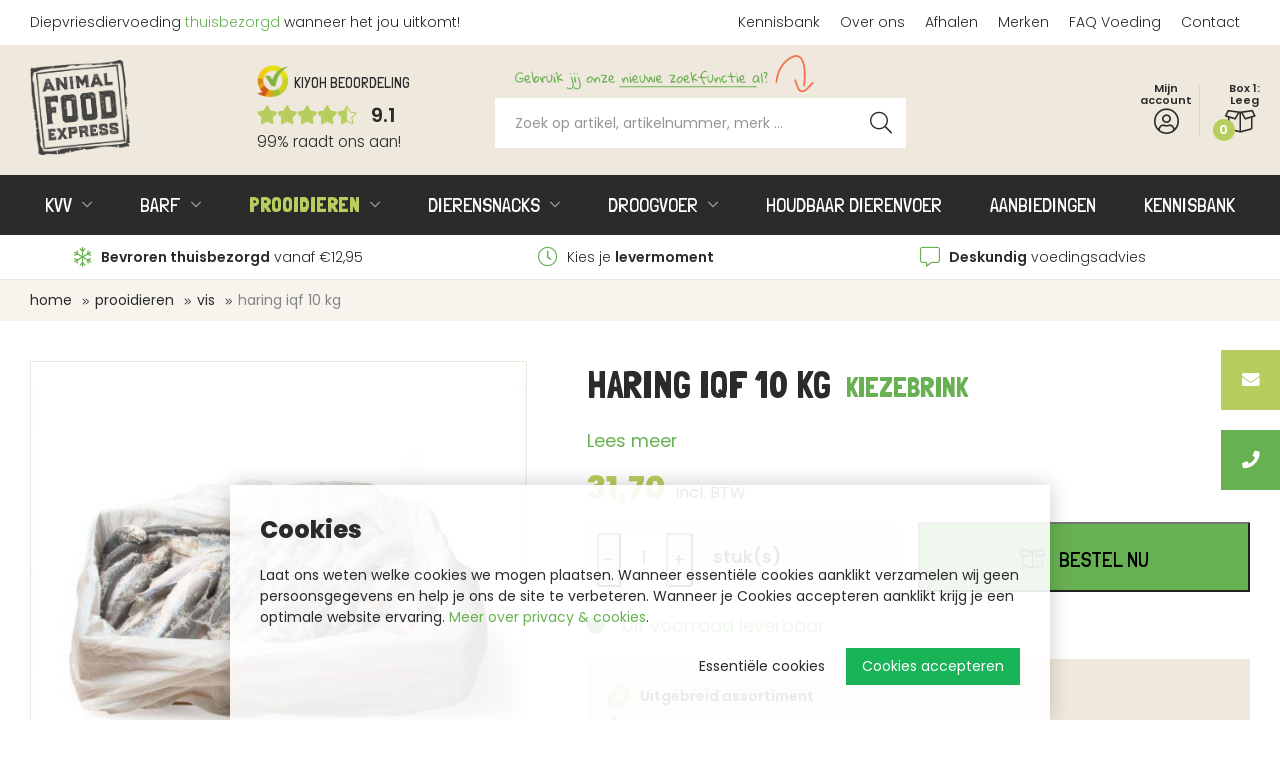

--- FILE ---
content_type: text/html; charset=utf-8
request_url: https://www.animalfoodexpress.nl/haring-iqf-10-kg
body_size: 8931
content:
<!DOCTYPE html>
<html lang="nl-NL" dir="ltr"><head><meta charset="UTF-8"><meta http-equiv="x-ua-compatible" content="ie=edge"><meta name="viewport" content="width=device-width, initial-scale=1, user-scalable=no"><meta name="generator" content="Syveon CMS"><title>Haring IQF 10 kg | Animal Food Express</title><link rel="alternate" hreflang="nl-NL" href="https://www.animalfoodexpress.nl/haring-iqf-10-kg" />
<link rel="canonical" href="https://www.animalfoodexpress.nl/haring-iqf-10-kg"/>
<meta name="robots" content="index,follow">
<meta name="description" content="10 kg haring van 12-18 cm groot. Verpakt in een gelabelde doos. Haring is uitermate geschikt om te gebruiken in een BARF of NRV menu. Haring is een aanvullende">
<script>
    window.dataLayer = window.dataLayer || [];
    function gtag(){dataLayer.push(arguments);}

    dataLayer.push({"cookie.consent": "false"});</script><!-- Google Tag Manager -->
<script>(function(w,d,s,l,i){w[l]=w[l]||[];w[l].push({'gtm.start':
new Date().getTime(),event:'gtm.js'});var f=d.getElementsByTagName(s)[0],
j=d.createElement(s),dl=l!='dataLayer'?'&l='+l:'';j.async=true;j.src=
'https://www.googletagmanager.com/gtm.js?id='+i+dl;f.parentNode.insertBefore(j,f);
})(window,document,'script','dataLayer','GTM-WF4MRNZ');</script>
<!-- End Google Tag Manager --><meta http-equiv="X-UA-Compatible" content="IE=edge">

<!-- CSS -->
<link rel="stylesheet" href="/build/app.5744107f.css" integrity="sha384-qtoQbN3zl1nkCoyl/43oMUEqbeDt8aYBEpYY/1c0WM5aq9IvylbSAQJ96/dsc3N8">

<!-- Scripts -->
<script src="/build/runtime.28783533.js" defer integrity="sha384-5LOuj9YuykHm51gngS5QdFSscNexIo1D5S4so6aJTMQZkwLxE4BQ7mdd6MusguUW"></script><script src="/build/448.545ca300.js" defer integrity="sha384-Tnd+MwsCkzvUUpNsHezYYC2XQags3bFULgYHVl+xAOTXwXRf3keKXD+8dgVD8Utm"></script><script src="/build/app.3dbb2eef.js" defer integrity="sha384-DAkFp6Zb3biP/YtmiyzPxFn4xV07gz0drA/HuhfD1E2/jtwR18Mq2D+6qbKI6Rt2"></script>

<meta name="google-site-verification" content="C_RNkf3jTiQrhqz-nj2WLowD_Dot82l2DMCM1nsw2dE" />
<meta name="google-site-verification" content="0nOz-zyLzpC2gBuvm9HJOkKHGkJ3TWiSber4K21HZ-M" />
<meta name="msvalidate.01" content="7356359B4EA4FCE6D3A6045EDD9E22CE" />

<!-- Google Fonts -->
<link href="https://fonts.googleapis.com/css2?family=Londrina+Solid:wght@300;400;900&family=Poppins:wght@300;400;600;800&display=swap" rel="stylesheet">

<!-- Favicons -->
<link rel="apple-touch-icon" sizes="180x180" href="/assets/favicons/apple-touch-icon.png">
<link rel="icon" type="image/png" sizes="32x32" href="/assets/favicons/favicon-32x32.png">
<link rel="icon" type="image/png" sizes="16x16" href="/assets/favicons/favicon-16x16.png">
<link rel="manifest" href="/assets/favicons/site.webmanifest">
<link rel="mask-icon" href="/assets/favicons/safari-pinned-tab.svg" color="#68b152">
<meta name="msapplication-TileColor" content="#ffffff">
<meta name="theme-color" content="#ffffff"><link rel="icon" type="image/x-icon" href="/public/data/image/favicon-1.ico">
<link rel="shortcut icon" type="image/x-icon" href="/public/data/image/favicon-1.ico">
  
</head>

<body data-currency='EUR' data-base-url='https://www.animalfoodexpress.nl' data-language='1' class="no-jquery page cookie-control">
<!-- Google Tag Manager (noscript) -->
<noscript><iframe src="https://www.googletagmanager.com/ns.html?id=GTM-WF4MRNZ"
height="0" width="0" style="display:none;visibility:hidden"></iframe></noscript>
<!-- End Google Tag Manager (noscript) --><div class="cookie">
  <div class="box">
    <h2>Cookies</h2>
    <p class="u-margin-bottom">
      Laat ons weten welke cookies we mogen plaatsen. Wanneer essentiële cookies aanklikt verzamelen wij geen persoonsgegevens en help je ons de site te verbeteren. Wanneer je Cookies accepteren aanklikt krijg je een optimale website ervaring.&nbsp;<a href="">Meer over privacy &amp; cookies</a>.
    </p>

    <button class="button | js-cookie-confirmation u-margin-left-xxs u-pull-right">
      Cookies accepteren
    </button>

    <button class="button-link | js-cookie-confirmation-essentials u-pull-right">
      Essentiële cookies
    </button>
  </div><!-- /.box -->
</div><!-- /.cookie -->


<div class="labels u-visible--md">
  <a href="mailto:info@animalfoodexpress.nl" class="label">
    <i class="fa fa-envelope"></i>
    <span class="text email">info@animalfoodexpress.nl</span>
  </a>
  <a href="tel:0031341355739" class="label">
    <i class="fa fa-phone"></i>
    <span class="text phone">0341 - 355 739<span class="small">maandag t/m vrijdag <br>9:00-12:00</span></span>
  </a>
</div>
<!-- /.SVG -->

<header class="header | js-header">
  <section data-cms="custom"
                data-module="12"data-categories="[16]"
                data-template-overview="77"
                data-template-item="78"
                data-menu-item="78"><section class="notification" style="background: #ff6868; z-index: 10; position: relative;">
  
</section><!-- /.notification --></section><!-- /.Notification -->

<div class="top__bar u-visible--md">
  <div class="container container-big">
    <div class="row">
      <div class="col-xs-12 col-sm-12 col-md-6 col-lg-6">
        <div class="usp">Diepvriesdiervoeding <strong>thuisbezorgd</strong> wanneer het jou uitkomt!</div>
      </div><!-- /.col-full -->
      <div class="col-xs-12 col-sm-12 col-md-6 col-lg-6">
        <div class="inner u-text-right u-pull-right--md">
          <nav id="mergetopnav" class="topnav">
            <div class="u-list-inline--md js-nav-merge" data-move="true" data-id="mergetopnav" data-position="append" data-breakpoint="md" data-priority="1">
              <ul class="nav__secondary">
  <li class="nav__item ">
  <a href="https://www.animalfoodexpress.nl/kennisbank" class="nav__link">Kennisbank</a>
  <button class="btn | sub-toggle | u-text-right | js-submenu-toggle">
    <i class="fa fa-angle-down"></i>
    <i class="fa fa-angle-up"></i>
  </button>

   
</li><li class="nav__item ">
  <a href="https://www.animalfoodexpress.nl/over-ons" class="nav__link">Over ons</a>
  <button class="btn | sub-toggle | u-text-right | js-submenu-toggle">
    <i class="fa fa-angle-down"></i>
    <i class="fa fa-angle-up"></i>
  </button>

   
</li><li class="nav__item ">
  <a href="https://www.animalfoodexpress.nl/afhalen" class="nav__link">Afhalen</a>
  <button class="btn | sub-toggle | u-text-right | js-submenu-toggle">
    <i class="fa fa-angle-down"></i>
    <i class="fa fa-angle-up"></i>
  </button>

   
</li><li class="nav__item ">
  <a href="https://www.animalfoodexpress.nl/merk" class="nav__link">Merken</a>
  <button class="btn | sub-toggle | u-text-right | js-submenu-toggle">
    <i class="fa fa-angle-down"></i>
    <i class="fa fa-angle-up"></i>
  </button>

   
</li><li class="nav__item ">
  <a href="https://www.animalfoodexpress.nl/faq-voeding" class="nav__link">FAQ Voeding</a>
  <button class="btn | sub-toggle | u-text-right | js-submenu-toggle">
    <i class="fa fa-angle-down"></i>
    <i class="fa fa-angle-up"></i>
  </button>

   
</li><li class="nav__item ">
  <a href="https://www.animalfoodexpress.nl/contact" class="nav__link">Contact</a>
  <button class="btn | sub-toggle | u-text-right | js-submenu-toggle">
    <i class="fa fa-angle-down"></i>
    <i class="fa fa-angle-up"></i>
  </button>

   
</li>
</ul><!-- /.nav__secondary -->
            </div>
          </nav>
        </div><!-- /.inner -->
      </div><!-- /.col-full -->
    </div><!-- /.row -->
  </div><!-- /.container -->
</div><!-- /.top__bar -->

<div class="container container-big">
  <div class="row">
    <div class="col-logo col-full col-xs-12 col-sm-3 col-md-2 col-lg-2">
      <a href="https://www.animalfoodexpress.nl" class="logo">
        <img src="/assets/img/logo.png" alt="">
      </a>
    </div><!-- /.col-full col-xs-9 col-sm-9 col-md-3 col-lg-3 -->

    <div class="col-full col-xs-12 col-sm-9 col-md-10 col-lg-10">
      <div class="row add__padding">
        <div class="col-full col-xs-3 col-sm-3 col-md-3 col-lg-3 u-visible--md">
          <a href="https://www.kiyoh.com/reviews/1042102/animal_food_express" target="_blank" class="ratings">
    <h2><img src="/assets/img/img-kiyoh.png" />Kiyoh beoordeling</h2>
    <div class="stars-outer" data-rating="4.5">
        <div class="stars-inner"></div>
    </div>
    <span class="averageRating">9.1</span>
    <span id="reviewPercentageRecommendation">99% raadt ons aan!</span>
</a>

        </div>

        <div class="col-full col-xs-6 col-sm-6 col-md-5 col-lg-5">
          <div class="search__image u-visible--md">
            <img src="/assets/img/search-desktop.svg" alt="nieuwe zoekfuntie!">
          </div>
          <div id="merge1" class="search__block">
            <div class="searchbar js-nav-merge" data-move="true" data-id="merge1" data-position="prepend" data-breakpoint="sm" data-priority="1">
              <div class="search-container">
                <div class="search">
                  <form action="https://www.animalfoodexpress.nl/zoeken" method="GET"><span class="box"><input type="search" name="keywords" class="keywords" value="" placeholder="Zoek op artikel, artikelnummer, merk ..." required></span>
<button type="submit" class="submit" data-active="false"></button><input type="hidden" name="startSearch" vaule="1">
  </form>
                </div>
              </div>
            </div><!-- /.search -->
          </div><!-- /.search__block -->
        </div>

        <div class="col-full col-xs-12 col-sm-6 col-md-4 col-lg-4 u-pull-right">
          <div class="cart">
            <section data-module="shop" data-section="shop.basket">
    <a href="https://www.animalfoodexpress.nl/basket" class="fal fa-box-open">
        <section data-section="shop.basket.partials" data-partial="basket" data-view="header">
    <div class="amount">0</div>
    <span class="text">
        Box 1:<br>
                    Leeg
            </span>
</section>    </a>
</section>
          </div><!-- /.cart -->

          <div class="user">
            <a href="https://www.animalfoodexpress.nl/account" class="fal fa-user-circle"><span class="text">Mijn account</span></a>
          </div><!-- /.user -->
		  
        </div>
      </div><!-- /.row -->
    </div><!-- /.col -->

    <button class="btn | hamburger--3dx | menu-toggle | js-menu-toggle">
      <i class="hamburger-box">
        <i class="hamburger-inner"></i>
      </i>
    </button>
  </div>
</div><!-- /.container -->

<div class="navigation">
  <div class="container container-big">
    <nav class="nav"> 
      <ul class="nav__primary nl">
  <li class="nav__item ">
  <a href="https://www.animalfoodexpress.nl/kvv" class="nav__link">KVV</a>
  <button class="btn | sub-toggle | u-text-right | js-submenu-toggle">
    <i class="fa fa-angle-down"></i>
    <i class="fa fa-angle-up"></i>
  </button>
  <ul class="nav__sub">
  <li class="nav__item nav__item--sub ">
  <a href="https://www.animalfoodexpress.nl/kvv/hond" class="nav__link nav__link--sub">KVV voor honden</a>
  
</li><li class="nav__item nav__item--sub ">
  <a href="https://www.animalfoodexpress.nl/kvv/kat" class="nav__link nav__link--sub">KVV voor katten</a>
  
</li><li class="nav__item nav__item--sub ">
  <a href="https://www.animalfoodexpress.nl/kvv/kvv-voor-fretten" class="nav__link nav__link--sub">KVV voor fretten</a>
  
</li><li class="nav__item nav__item--sub ">
  <a href="https://www.animalfoodexpress.nl/kvv/voordeel-pakketten" class="nav__link nav__link--sub">Voordeel pakketten</a>
  
</li><li class="nav__item nav__item--sub ">
  <a href="https://www.animalfoodexpress.nl/kvv/boeken" class="nav__link nav__link--sub">Boeken</a>
  
</li>
</ul><!-- /.nav__sub --> 
</li><li class="nav__item ">
  <a href="https://www.animalfoodexpress.nl/barf" class="nav__link">BARF</a>
  <button class="btn | sub-toggle | u-text-right | js-submenu-toggle">
    <i class="fa fa-angle-down"></i>
    <i class="fa fa-angle-up"></i>
  </button>
  <ul class="nav__sub">
  <li class="nav__item nav__item--sub ">
  <a href="https://www.animalfoodexpress.nl/barf/hond" class="nav__link nav__link--sub">BARF hondenvoer</a>
  
</li><li class="nav__item nav__item--sub ">
  <a href="https://www.animalfoodexpress.nl/barf/kat" class="nav__link nav__link--sub">BARF kattenvoer</a>
  
</li><li class="nav__item nav__item--sub ">
  <a href="https://www.animalfoodexpress.nl/barf/orgaanvlees" class="nav__link nav__link--sub">Orgaanvlees</a>
  
</li><li class="nav__item nav__item--sub ">
  <a href="https://www.animalfoodexpress.nl/barf/spiervlees" class="nav__link nav__link--sub">Spiervlees</a>
  
</li><li class="nav__item nav__item--sub ">
  <a href="https://www.animalfoodexpress.nl/barf/bevleesd-bot" class="nav__link nav__link--sub">Bevleesd bot</a>
  
</li><li class="nav__item nav__item--sub ">
  <a href="https://www.animalfoodexpress.nl/barf/vuile-pens" class="nav__link nav__link--sub">Vuile pens</a>
  
</li><li class="nav__item nav__item--sub ">
  <a href="https://www.animalfoodexpress.nl/barf/groenten-overigen-supplementen" class="nav__link nav__link--sub">Groenten / overigen / supplementen</a>
  
</li><li class="nav__item nav__item--sub ">
  <a href="https://www.animalfoodexpress.nl/barf/boeken" class="nav__link nav__link--sub">Boeken</a>
  
</li>
</ul><!-- /.nav__sub --> 
</li><li class="nav__item selected">
  <a href="https://www.animalfoodexpress.nl/prooidier" class="nav__link">Prooidieren</a>
  <button class="btn | sub-toggle | u-text-right | js-submenu-toggle">
    <i class="fa fa-angle-down"></i>
    <i class="fa fa-angle-up"></i>
  </button>
  <ul class="nav__sub">
  <li class="nav__item nav__item--sub ">
  <a href="https://www.animalfoodexpress.nl/prooidier/diepvries-muizen" class="nav__link nav__link--sub">Diepvries muizen</a>
  
</li><li class="nav__item nav__item--sub ">
  <a href="https://www.animalfoodexpress.nl/prooidier/diepvries-ratten" class="nav__link nav__link--sub">Diepvries ratten</a>
  
</li><li class="nav__item nav__item--sub ">
  <a href="https://www.animalfoodexpress.nl/prooidier/eendagskuikens" class="nav__link nav__link--sub">Eendagskuikens</a>
  
</li><li class="nav__item nav__item--sub ">
  <a href="https://www.animalfoodexpress.nl/prooidier/kwartels" class="nav__link nav__link--sub">Kwartels</a>
  
</li><li class="nav__item nav__item--sub selected">
  <a href="https://www.animalfoodexpress.nl/prooidier/vis" class="nav__link nav__link--sub">Vis</a>
  
</li><li class="nav__item nav__item--sub ">
  <a href="https://www.animalfoodexpress.nl/prooidier/overige" class="nav__link nav__link--sub">Overige</a>
  
</li>
</ul><!-- /.nav__sub --> 
</li><li class="nav__item ">
  <a href="https://www.animalfoodexpress.nl/dierensnacks" class="nav__link">Dierensnacks</a>
  <button class="btn | sub-toggle | u-text-right | js-submenu-toggle">
    <i class="fa fa-angle-down"></i>
    <i class="fa fa-angle-up"></i>
  </button>
  <ul class="nav__sub">
  <li class="nav__item nav__item--sub ">
  <a href="https://www.animalfoodexpress.nl/dierensnacks/snacks-voor-honden" class="nav__link nav__link--sub">Snacks voor honden</a>
  
</li><li class="nav__item nav__item--sub ">
  <a href="https://www.animalfoodexpress.nl/dierensnacks/snacks-voor-katten" class="nav__link nav__link--sub">Snacks voor katten</a>
  
</li><li class="nav__item nav__item--sub ">
  <a href="https://www.animalfoodexpress.nl/dierensnacks/snacks-voor-fretten" class="nav__link nav__link--sub">Snacks voor fretten</a>
  
</li>
</ul><!-- /.nav__sub --> 
</li><li class="nav__item ">
  <a href="https://www.animalfoodexpress.nl/droogvoer" class="nav__link">Droogvoer</a>
  <button class="btn | sub-toggle | u-text-right | js-submenu-toggle">
    <i class="fa fa-angle-down"></i>
    <i class="fa fa-angle-up"></i>
  </button>
  <ul class="nav__sub">
  <li class="nav__item nav__item--sub ">
  <a href="https://www.animalfoodexpress.nl/droogvoer/primaten" class="nav__link nav__link--sub">Primaten</a>
  
</li><li class="nav__item nav__item--sub ">
  <a href="https://www.animalfoodexpress.nl/droogvoer/vissen" class="nav__link nav__link--sub">Vissen</a>
  
</li><li class="nav__item nav__item--sub ">
  <a href="https://www.animalfoodexpress.nl/droogvoer/vogels-en-reptielen" class="nav__link nav__link--sub">Vogels en reptielen</a>
  
</li><li class="nav__item nav__item--sub ">
  <a href="https://www.animalfoodexpress.nl/droogvoer/viseters" class="nav__link nav__link--sub">Viseters</a>
  
</li><li class="nav__item nav__item--sub ">
  <a href="https://www.animalfoodexpress.nl/droogvoer/roofdieren-en-roofvogels" class="nav__link nav__link--sub">Roofdieren en roofvogels</a>
  
</li><li class="nav__item nav__item--sub ">
  <a href="https://www.animalfoodexpress.nl/droogvoer/overige" class="nav__link nav__link--sub">Overige</a>
  
</li>
</ul><!-- /.nav__sub --> 
</li><li class="nav__item ">
  <a href="https://www.animalfoodexpress.nl/houdbaar-dierenvoer" class="nav__link">Houdbaar dierenvoer</a>
  <button class="btn | sub-toggle | u-text-right | js-submenu-toggle">
    <i class="fa fa-angle-down"></i>
    <i class="fa fa-angle-up"></i>
  </button>
   
</li><li class="nav__item ">
  <a href="https://www.animalfoodexpress.nl/aanbiedingen" class="nav__link">Aanbiedingen</a>
  <button class="btn | sub-toggle | u-text-right | js-submenu-toggle">
    <i class="fa fa-angle-down"></i>
    <i class="fa fa-angle-up"></i>
  </button>
   
</li><li class="nav__item ">
  <a href="https://www.animalfoodexpress.nl/kennisbank" class="nav__link">Kennisbank</a>
  <button class="btn | sub-toggle | u-text-right | js-submenu-toggle">
    <i class="fa fa-angle-down"></i>
    <i class="fa fa-angle-up"></i>
  </button>
   
</li>
</ul><!-- /.nav__primary -->
    </nav><!-- /.nav -->
  </div><!-- /.container -->
</div><!-- /.navigation -->

<div class="bottom__bar">
  <div class="container container-big">
    <div class="usp">
      <ul class="js-uspbar">
        <li><a href="https://www.animalfoodexpress.nl/uitgebreid-assortiment"><i class="fal fa-steak"></i><strong>Uitgebreid assortiment</strong></a></li>
        <li><a href="https://www.animalfoodexpress.nl/bevroren-thuisbezorgd"><i class="fal fa-snowflake"></i><strong>Bevroren thuisbezorgd</strong> vanaf €12,95</a></li>
        <li><a href="https://www.animalfoodexpress.nl/kies-je-levermoment"><i class="fal fa-clock"></i>Kies je <strong>levermoment</strong></a></li>
        <li><a href="https://www.animalfoodexpress.nl/deskundig-voedingsadvies"><i class="fal fa-comment-alt"></i><strong>Deskundig</strong> voedingsadvies</a></li>
        <li><a href="https://www.animalfoodexpress.nl/veilig-betalen"><i class="fal fa-credit-card"></i><strong>Veilig</strong> betalen</a></li>
        <li><a href="https://www.animalfoodexpress.nl/duurzaam"><i class="fal fa-leaf"></i><strong>Duurzaam</strong> verpakt en verzonden</a></li>
      </ul>
    </div>
  </div><!-- /.container -->
</div><!-- /.bottom__bar -->
</header><!-- /.header -->


<div class="topbar normal">
  <div class="inner">
    <div class="container container-big">
      <div class="row">

        <div class="col-full col-xs-12 col-sm-12 col-md-12 col-lg-12 u-pull-right">
          <div class="inner">
            <aside class="breadcrumbs__bar">
              <div class="inner">
                <div class="breadcrumbs">
                  <a href="https://www.animalfoodexpress.nl" title="Home">Home</a><span class="seperator"> &gt; </span><a href="https://www.animalfoodexpress.nl/prooidier" title="Prooidieren">Prooidieren</a><span class="seperator"> &gt; </span><a href="https://www.animalfoodexpress.nl/prooidier/vis" title="Vis">Vis</a><span class="seperator"> &gt; </span>Haring IQF 10 kg
                </div>
              </div>
            </aside>
          </div><!-- /.inner -->
        </div><!-- /.col-full -->

      </div><!-- /.row -->
    </div><!-- /.container -->
  </div><!-- /.inner -->
</div><!-- /.top -->

<section class="content">
  <div class="inner u-padding-bottom-xl">
    <div class="container container-big">
      <div class="row">
        <div class="col-full col-xs-12 col-sm-12 col-md-12 col-lg-12">
          <div class="inner u-padding-top-l--md cf">
            <div class="product">
              <div class="row">
                <section data-module="shop" data-section="shop.article">
        <aside class="prod__info col-full col-xs-12 col-sm-6 col-md-7 col-lg-7 u-pull-right u-hidden--sm">
        <div class="inner u-padding-left-l--md">

            
            <div class="content content__col u-margin-bottom">

                <div class="topbox">
                    <h1>Haring IQF 10 kg</h1>
                                            <h3><a href="https://www.animalfoodexpress.nl/kiezebrink">Kiezebrink</a></h3>
                                    </div><!-- /.topbox -->
                <p></p>
                <a href="#1">Lees meer</a>
            </div><!-- /.content content__col -->
        </div><!-- /.inner -->
    </aside><!-- /.prod__info -->

    <aside class="prod__photo match col-full col-xs-12 col-sm-6 col-md-5 col-lg-5">
        <div class="inner">
            <div class="preview cf">
                <div class="inner">
                                        
                    <div class="gallery | js-gallery">
                        <div class="inner">
                                                                                                <div class="gallery__item | js-gallery-item">
                                        <a href="/public/data/image/article/873/6251/large/haring-iqf-10-kg.jpg?v=922e11da0ce2dec3c0d28a711f6d3ea3" data-fancybox="gallery">
                                            <img src="/public/data/image/article/873/6251/large/haring-iqf-10-kg.jpg?v=922e11da0ce2dec3c0d28a711f6d3ea3">
                                        </a>
                                    </div>
                                                                                    </div><!-- /.inner -->
                    </div><!-- /.gallery -->

                                    </div><!-- /.inner -->
            </div><!-- /.preview -->
        </div>
    </aside><!-- /.col-full col-xs-12 col-sm-6 col-md-8 col-lg-9 -->

    <aside class="prod__info col-full col-xs-12 col-sm-6 col-md-7 col-lg-7 u-pull-right">
        <div class="inner u-padding-left-l--md">

            
            <div class="content content__col u-visible--sm">
                <div class="topbox">
                    <h1>Haring IQF 10 kg</h1>
                                            <h3><a href="https://www.animalfoodexpress.nl/kiezebrink">Kiezebrink</a></h3>
                                    </div><!-- /.topbox -->
                <p></p>
                <a href="#1">Lees meer</a>
            </div><!-- /.content content__col -->

            <div class="prices buy u-margin-top-xs">
                                <div class="price">31,70<span class="vat">incl. BTW</span></div>
            </div><!-- /.prices -->

            <div class="inner content__flex">
                <div class="order u-margin-bottom cf" data-added-to-cart>
                    <div class="message_addedtocart"><i class="fal fa-check"></i><span>Toegevoegd aan box</span></div>
                    <section data-section="shop.article.partials" data-partial="article" data-id="873" data-action-only>
                                <div class="amountbox">
                <button class="qtyminus button" field="quantity">-</button>
                <input type="text" class="amount" name="count" value="1" data-min-amount="1" data-order-per="1">
                <button class="qtyplus button" field="quantity">+</button>
                <span>stuk(s)</span>
            </div>
            <button form="article" class="button reverse addtocart" type="submit" data-action="addToBasket" data-id="873" data-form>
                <span class="ui-icon"></span><span class="ui-text">Bestel nu</span>
            </button>
        
    </section>

<script>                function addToCart_873(quantity, pricePerUnit = null) {
                    dataLayer.push({ecommerce:null});dataLayer.push({event:"add_to_cart", ecommerce:                {
                    currency: "EUR",
                    value: (pricePerUnit ?? 31.70) * quantity,
                    items: [{
                        ...{"item_id":"13407","item_name":"Haring IQF 10 kg","quantity":1,"price":31.7,"item_brand":"Kiezebrink","item_category":"Prooidieren","item_category2":"Vis","item_list_id":59,"item_list_name":"Vis"},
                        quantity,
                        price: pricePerUnit ?? 31.70,
                        ...[],
                    }],
                    ...[]
                }});
                }</script>                </div><!-- /.order -->
                                    <div class="stock">
                        <i class="fa fa-circle"></i>Uit voorraad leverbaar
                    </div> <!-- /.stock -->
                            </div>

            <div class="boxed">
                <div class="row">
                    <div class="usp__col col-full col-xs-12 col-sm-12 col-md-12 col-lg-12">
                        <div class="usps">
                            <ul>
                                <li><i class="fal fa-steak"></i><strong>Uitgebreid assortiment</strong></li>
                                <li><i class="fal fa-snowflake"></i><strong>Bevroren thuisbezorgd</strong> vanaf €12,95</li>
                                <li><i class="fal fa-clock"></i>Kies je <strong>levermoment</strong></li>
                                <li><i class="fal fa-comment-alt"></i><strong>Deskundig</strong> voedingsadvies</li>
                                <li><i class="fal fa-credit-card"></i><strong>Veilig</strong> betalen</li>
                                <li><i class="fal fa-leaf"></i><strong>Duurzaam</strong> verpakt en verzonden</li>
                            </ul>
                        </div><!-- /.usps -->
                    </div><!-- /.usp__col -->



                </div> <!-- /.row -->
            </div><!-- /.boxed -->

        </div><!-- /.inner -->
    </aside><!-- /.prod__info -->

    <aside class="col-full col-xs-12 col-sm-12 col-md-12 col-lg-12 u-pull-right">
        <div class="inner">
            <div class="anchors js-anchors u-margin-top u-margin-bottom cf">
                <ul>
                                            <li class="anchor__item"><a href="#0" class="anchor__link">Voedingsadvies</a></li>
                                        <li class="anchor__item"><a href="#1" class="anchor__link">Omschrijving</a></li>
                    <li class="anchor__item"><a href="#2" class="anchor__link">Specificaties</a></li>
                    
                                            <li class="anchor__item"><a href="#4" class="anchor__link">Ook interessant</a></li>
                                    </ul>
            </div><!-- /.anchors -->

            
            <div class="anchor__tab content__col u-margin-top-l cf">
                <div class="inner">
                    <a name="1"></a>
                    <h2>Omschrijving</h2>
                    10 kg haring van 12-18 cm groot. Verpakt in een gelabelde doos. Haring is uitermate geschikt om te gebruiken in een BARF of NRV menu. Haring is een aanvullende voeding voor gezelschapsdieren, door de haring af te wisselen met bevleesde botten, spiervlees en orgaanvlees kan met dit product een compleet menu worden samengesteld. <br />
<br />
Vette vis zoals haring, sardine, makreel en zalm zijn rijk aan omega 3-vetzuren en vitamines die in vlees veel minder voorkomen. Daarnaast bevat zeevis ook jodium wat deficiënt is in de meeste vleessoorten. Vette vis vormt hierdoor een onmisbaar onderdeel van het dieet. Echter , vette vis bevat ook het enzym thiaminase dat vitamine B1 afbreekt. Vandaar is het aan te raden maximaal 3 x per week vette vis te voeren.<br />
<br />
<strong>Let op: Dit is een aanvullend diervoeder, variëren met bevleesde botten, spiervlees en orgaanvlees is noodzakelijk. <br />
 <a href="http://www.animalfoodexpress.nl/rauwvoeren">Meer informatie</a> over het samenstellen van een compleet menu. </strong>                </div><!-- /.inner -->
            </div><!-- /.description -->

            <div class="anchor__tab cf">
                <div class="inner u-padding-top-l">
                    <a name="2"></a>
                    <h2>Specificaties</h2>
                    <table>
                        <tbody>
                                                    <tr>
                                <td>Gewicht</td>
                                <td>10,0 kg</td>
                            </tr>
                                                                                                            <tr>
                                    <td>Vocht</td>
                                    <td>71</td>
                                </tr>
                                                                                                                <tr>
                                    <td>Eiwit</td>
                                    <td>17</td>
                                </tr>
                                                                                                                <tr>
                                    <td>Vet</td>
                                    <td>7</td>
                                </tr>
                                                                                                                <tr>
                                    <td>Celstof</td>
                                    <td>0.1</td>
                                </tr>
                                                                                                                <tr>
                                    <td>As</td>
                                    <td>7</td>
                                </tr>
                                                                                                                <tr>
                                    <td>Calcium</td>
                                    <td>0.63</td>
                                </tr>
                                                                                                                <tr>
                                    <td>Fosfor</td>
                                    <td>0.53</td>
                                </tr>
                                                                                                                <tr>
                                    <td>Energie</td>
                                    <td>136</td>
                                </tr>
                                                                                                                <tr>
                                    <td>Productgroep</td>
                                    <td>Prooidier</td>
                                </tr>
                                                                                                                <tr>
                                    <td>Samenstelling</td>
                                    <td>Haring</td>
                                </tr>
                                                                                                        <tr>
                                <td>Merk</td>
                                <td><a href="https://www.animalfoodexpress.nl/kiezebrink">Kiezebrink</a></td>
                            </tr>
                                                </tbody>
                    </table>
                </div><!-- /.inner -->
            </div><!-- /.description -->

            
                            <div class="accessoiries cf">
                    <div class="inner u-padding-top-l">
                        <a name="4"></a>
                        <div class="anchor__tab">
                            <h2>Ook interessant</h2>
                        </div><!-- /.anchor__tab -->
                        <div class="products cf row">
                                                            <div class="product__item col-full col-xs-6 col-sm-4 col-md-4 col-lg-3 u-margin-bottom-m">
    <div class="inner">
                
        <div class="zoom u-margin-bottom">
            <a href="https://www.animalfoodexpress.nl/kb-barf-haring-iqf-1-kg" class="image" alt="KB BARF - Haring IQF 1 kg" title="KB BARF - Haring IQF 1 kg" style="background-image: url('/public/data/image/article/296/5673/normal/kb-barf-haring-iqf-1-kg.png?v=e247f948e5c1b55e1281ced2c0cf01e9')"></a>
        </div><!-- /.image__col -->
        <div class="info">
            <a href="https://www.animalfoodexpress.nl/kb-barf-haring-iqf-1-kg"><h2>KB BARF - Haring IQF 1 kg</h2></a>

                            <div class="stock">
                    <i class="fa fa-circle"></i>Uit voorraad leverbaar
                </div> <!-- /.stock -->
            
            <div class="prices">
                                <div class="price">5,93</div>
            </div><!-- /.prices -->
            <div class="cf"></div>
        </div><!-- /.info -->

                    <div class="buttons">
                
                <div class="order cf" data-added-to-cart>
                    <div class="message_addedtocart"><i class="fal fa-check"></i><span>Toegevoegd aan box</span></div>
                    <section data-section="shop.article.partials" data-partial="article" data-id="873" data-action-only>
                                <div class="amountbox">
                <button class="qtyminus button" field="quantity">-</button>
                <input type="text" class="amount" name="count" value="1" data-min-amount="1" data-order-per="1">
                <button class="qtyplus button" field="quantity">+</button>
                <span>stuk(s)</span>
            </div>
            <button form="article" class="button reverse addtocart" type="submit" data-action="addToBasket" data-id="873" data-form>
                <span class="ui-icon"></span><span class="ui-text">Bestel nu</span>
            </button>
        
    </section>

<script>                function addToCart_873(quantity, pricePerUnit = null) {
                    dataLayer.push({ecommerce:null});dataLayer.push({event:"add_to_cart", ecommerce:                {
                    currency: "EUR",
                    value: (pricePerUnit ?? 31.70) * quantity,
                    items: [{
                        ...{"item_id":"13407","item_name":"Haring IQF 10 kg","quantity":1,"price":31.7,"item_brand":"Kiezebrink","item_category":"Prooidieren","item_category2":"Vis","item_list_id":59,"item_list_name":"Vis"},
                        quantity,
                        price: pricePerUnit ?? 31.70,
                        ...[],
                    }],
                    ...[]
                }});
                }</script>                </div><!-- /.order -->
            </div><!-- /.buttons -->
            </div><!-- /.inner -->
</div><!-- /.product__item -->
                                                    </div><!-- /.products -->
                    </div><!-- /.inner -->
                </div><!-- /.accessoiries -->
            
        </div><!-- /.inner -->
    </aside><!-- /.prod__info -->
</section>

<script>dataLayer.push({ecommerce:null});dataLayer.push({event:"view_item", ecommerce:{"currency":"EUR","value":31.7,"items":[{"item_id":"13407","item_name":"Haring IQF 10 kg","quantity":1,"price":31.7,"item_brand":"Kiezebrink","item_category":"Prooidieren","item_category2":"Vis","item_list_id":59,"item_list_name":"Vis"}]}});</script>
              </div><!-- /.row -->
            </div><!-- /.product -->
          </div><!-- /.inner -->
        </div><!-- /.content__col -->
      </div><!-- /.row -->
    </div><!-- /.container -->

  </div><!-- /.inner -->
</section><!-- /.content -->

<footer class="footer">
  <section class="payments">
  <div class="inner u-padding-top-xs u-padding-bottom-xs">
    <div class="container container-big">
      <div class="flex">
        <img src="/assets/img/multisafepay-card-ico.svg" alt="multisafepay">
        <img src="/assets/img/mastercard-card-ico.svg" alt="mastercard">
        <img src="/assets/img/maestro-card-ico.svg" alt="maestro">
        <img src="/assets/img/vooruitbetalen-card.svg" alt="vooruitbetalen">
        <img src="/assets/img/ideal-card.svg" alt="ideal">
        <img src="/assets/img/visa-card-ico.svg" alt="visa">
        <img src="/assets/img/postnl-card-ico.svg" alt="post-nl">
        <img src="/assets/img/paypal.svg" alt="paypal">
      </div><!-- /.flex -->
    </div><!-- /.container -->
  </div><!-- /.inner -->
</section><!-- /.payments -->

<div class="inner u-padding-top-l u-padding-bottom-l">
  <div class="container container-big">
    <div class="row">
      <div class="address col-full col-xs-12 col-sm-4 col-md-4 col-lg-3 match">
        <div class="inner">
          <img src="/assets/img/footer-logo.png" class="u-margin-bottom"/>
          <h3>Afhaal- en postadres</h3>
          <p>Hoge Eng Oost 35<br>
            3882 TM Putten</p>
          <h3>Contactgegevens</h3>
          <p><a href="tel:0031341355739"><i class="fal fa-phone"></i>+31 (0)341 - 355 739</a><br>
            <a href="mailto:info@animalfoodexpress.nl"><i class="fal fa-envelope"></i>info@animalfoodexpress.nl</a></p>
        </div><!-- /.inner -->
      </div><!-- /.address -->

      <div class="menus col-full col-xs-12 col-sm-3 col-md-3 col-lg-3 match">
        <div class="inner">
          <h3>Klantenservice</h3>
          <ul class="nav__secondary">
  <li class="nav__item ">
  <a href="https://www.animalfoodexpress.nl/contact" class="nav__link">Contact</a>
  <button class="btn | sub-toggle | u-text-right | js-submenu-toggle">
    <i class="fa fa-angle-down"></i>
    <i class="fa fa-angle-up"></i>
  </button>

   
</li><li class="nav__item ">
  <a href="https://www.animalfoodexpress.nl/afhalen" class="nav__link">Afhalen</a>
  <button class="btn | sub-toggle | u-text-right | js-submenu-toggle">
    <i class="fa fa-angle-down"></i>
    <i class="fa fa-angle-up"></i>
  </button>

   
</li><li class="nav__item ">
  <a href="https://www.animalfoodexpress.nl/kennisbank" class="nav__link">FAQ - Vragen over rauwvoer</a>
  <button class="btn | sub-toggle | u-text-right | js-submenu-toggle">
    <i class="fa fa-angle-down"></i>
    <i class="fa fa-angle-up"></i>
  </button>

   
</li><li class="nav__item ">
  <a href="https://www.animalfoodexpress.nl/bestellen-betalen-bezorgen" class="nav__link">Bestellen, betalen, bezorgen</a>
  <button class="btn | sub-toggle | u-text-right | js-submenu-toggle">
    <i class="fa fa-angle-down"></i>
    <i class="fa fa-angle-up"></i>
  </button>

   
</li><li class="nav__item ">
  <a href="https://www.animalfoodexpress.nl/retourneren-ruilen" class="nav__link">Retourneren & ruilen</a>
  <button class="btn | sub-toggle | u-text-right | js-submenu-toggle">
    <i class="fa fa-angle-down"></i>
    <i class="fa fa-angle-up"></i>
  </button>

   
</li><li class="nav__item ">
  <a href="https://www.animalfoodexpress.nl/algemene-voorwaarden" class="nav__link">Algemene voorwaarden</a>
  <button class="btn | sub-toggle | u-text-right | js-submenu-toggle">
    <i class="fa fa-angle-down"></i>
    <i class="fa fa-angle-up"></i>
  </button>

   
</li><li class="nav__item ">
  <a href="https://www.animalfoodexpress.nl/privacyverklaring" class="nav__link">AVG</a>
  <button class="btn | sub-toggle | u-text-right | js-submenu-toggle">
    <i class="fa fa-angle-down"></i>
    <i class="fa fa-angle-up"></i>
  </button>

   
</li>
</ul><!-- /.nav__secondary -->
        </div><!-- /.inner -->
      </div><!-- /menus -->

      <div class="col-full col-xs-12 col-sm-5 col-md-5 col-lg-6 match">
        <div class="inner">
          <div class="newsletter">
            <h3>Nieuwsbrief</h3>
            <p>Schrijf je hier in voor onze nieuwsbrief.
              Om zo up-to-date te blijven van onze scherpste aanbiedingen!</p>

            <div id="mc_embed_signup">
              <form action="https://animalfoodexpress.us8.list-manage.com/subscribe/post?u=9bd170f7dc7f154a46118a649&id=2df8a4f3d1" method="post" id="mc-embedded-subscribe-form" name="mc-embedded-subscribe-form" class="validate" target="_blank" novalidate="">
                <div id="mc_embed_signup_scroll">
                  <div class="mc-field-group"><label for="mce-EMAIL"></label>
                    <input type="email" value="" placeholder="E-mailadres" name="EMAIL" class="required email" id="mce-EMAIL">
                  </div>
                  <div id="mce-responses" class="clear">
                    <div class="response" id="mce-error-response" style="display:none"></div>
                    <div class="response" id="mce-success-response" style="display:none"></div>
                  </div>
                  <div style="position:absolute;left:-5000px;" aria-hidden="true">
                    <input type="text" name="b_d0717a2e7b55c8e347e57297d_7bf32df55e" tabindex="-1" value="">
                  </div>
                  <div class="clear">
                    <input type="submit" value="Aanmelden" name="subscribe" id="mc-embedded-subscribe" class="button blue">
                  </div>
                </div>
              </form>
            </div>
          </div> <!-- /.newsletter -->

          <div class="cf"></div>

          <div class="social u-margin-top">
            <h3>Follow us</h3>
            <a href="https://www.facebook.com/pages/Animal-Food-Express/238322216324954" class="fab fa-facebook-f" target="_blank"></a>
            <a href="https://www.instagram.com/animal_food_express" class="fab fa-instagram" target="_blank"></a>
          </div><!-- /.social -->
        </div><!-- /.inner -->
      </div><!-- /.col -->
    </div><!-- /.row -->
  </div><!-- /.container -->
</div><!-- /.inner -->

<div class="copyright">
  <div class="inner">
    <div class="container container-big">
      <div class="row">
        <div class="col-full col-xs-12 col-sm-12 col-md-12 col-lg-12">
          <div class="inner u-pull-right--sm">
            <nav class="footer__nav">
              <ul>
  <li class="nav__item ">
  <a href="https://www.animalfoodexpress.nl/sitemap" target="" class="nav__link">Sitemap</a>
</li><li class="nav__item ">
  <a href="https://www.animalfoodexpress.nl/disclaimer" target="" class="nav__link">Disclaimer</a>
</li><li class="nav__item ">
  <a href="https://www.animalfoodexpress.nl/privacyverklaring" target="" class="nav__link">Privacyverklaring</a>
</li><li class="nav__item ">
  <a href="https://www.animalfoodexpress.nl/algemene-voorwaarden" target="" class="nav__link">Algemene voorwaarden</a>
</li>
  <li class="nav__item cookie-inverse">
    <a class="nav__link js-change-cookie-settings" style="cursor:pointer;">Cookie-instellingen</a>
  </li>
</ul>

              <div class="colofon u-text-left--sm">
                <a href="https://www.syveon.nl/" target="_blank">
                  <div class="text">website by</div>
                  <svg viewBox="0 0 442.8 106.7" role="presentation" preserveAspectRatio="xMinYMid">
                    <use xlink:href="#syveon_logo"></use>
                  </svg>
                </a>
              </div>
            </nav><!-- /.footer__nav -->

          </div><!-- /.inner -->
        </div><!-- /.col-full col-xs-12 col-sm-12 col-md-12 col-lg-12 -->
      </div><!-- /.row -->
    </div><!-- /.container -->
  </div><!-- /.inner -->
</div><!-- /.copyright -->
</footer><!-- /.footer -->

<!-- Start Sooqr.com on-site search and navigation code -->
<script>
  document.addEventListener("DOMContentLoaded", function() {
    document.getElementsByClassName("keywords")[0].setAttribute("id", "search");  
  });
  
  var _wssq = _wssq || [];
  _wssq.push(['_load', {'suggest': {"account":"SQ-120645-1","fieldId":"search","version":4}}]); 
  _wssq.push(['suggest._setPosition', 'screen-middle']);
  _wssq.push(['suggest._setLocale', 'nl_NL']);
  _wssq.push(['suggest._excludePlaceholders', 'Search..']);

  (function () {
    var ws = document.createElement('script');
    ws.type = 'text/javascript';
    ws.async = true;
    ws.src = ('https:' == document.location.protocol ? 'https://' : 'http://') + 'static.sooqr.com/sooqr.js';
    var s = document.getElementsByTagName('script')[0];
    s.parentNode.insertBefore(ws, s);
  })();
</script>
<!-- End Sooqr.com on-site search and navigation code --><!-- /.Bottom script -->
</body>

</html>

--- FILE ---
content_type: text/css; charset=utf-8
request_url: https://static.sooqr.com/custom/120645/1/combined.css
body_size: 106658
content:
@charset "utf-8";html body div.sooqrSearchContainer.sooqrSearchContainer-120645-1{width:1000px;margin-top:.5em;background:#fafafa;font-family:Poppins,HelveticaNeue-Light,Helvetica Neue Light,Helvetica Neue,Helvetica,Arial,Lucida Grande,sans-serif;font-size:12px;font-weight:400;-webkit-box-shadow:0 0 0 4px rgba(0,0,0,.1);box-shadow:0 0 0 4px rgba(0,0,0,.1);color:#2b2b2b;border-radius:4px;-moz-box-sizing:border-box;-webkit-box-sizing:border-box;box-sizing:border-box}html body div.sooqrSearchContainer.sooqrSearchContainer-120645-1 *{font-family:Poppins,HelveticaNeue-Light,Helvetica Neue Light,Helvetica Neue,Helvetica,Arial,Lucida Grande,sans-serif;font-size:12px;line-height:1.5;color:#2b2b2b;font-style:normal;font-weight:400;text-decoration:none;padding:0;margin:0;text-align:left;transition:none;-webkit-transition:none;-o-transition:none;-moz-transition:none}html body div.sooqrSearchContainer.sooqrSearchContainer-120645-1 *,html body div.sooqrSearchContainer.sooqrSearchContainer-120645-1 *:before,html body div.sooqrSearchContainer.sooqrSearchContainer-120645-1 *:after{-moz-box-sizing:border-box;-webkit-box-sizing:border-box;box-sizing:border-box}html body div.sooqrSearchContainer.sooqrSearchContainer-120645-1 i{font-style:italic}html body div.sooqrSearchContainer.sooqrSearchContainer-120645-1 strong,html body div.sooqrSearchContainer.sooqrSearchContainer-120645-1 b{font-weight:700}html body div.sooqrSearchContainer.sooqrSearchContainer-120645-1 .sqr-clear{height:0;overflow:hidden;clear:both;width:100%}html body div.sooqrSearchContainer.sooqrSearchContainer-120645-1 a.sqr-moreResults,html body div.sooqrSearchContainer.sooqrSearchContainer-120645-1 div.sqr-moreResultsLoader{clear:both;text-align:center;text-decoration:none;padding:20px 0;display:block;color:#2b2b2b}html body div.sooqrSearchContainer.sooqrSearchContainer-120645-1 a.sqr-moreResults:hover{text-decoration:underline;color:#000}html body div.sooqrSearchContainer.sooqrSearchContainer-120645-1 div.sqr-moreResultsLoader{display:none;background:url(../../../global/image/v4/results_loader.gif) no-repeat 30% center}html body div.sooqrSearchContainer.sooqrSearchContainer-120645-1 .sqr-closeButton{cursor:pointer;float:right;padding:7px 30px 7px 12px;color:#fff;background:#9d9d9d url(../../../global/image/v4/close_icon.png) right center no-repeat;background-position:right 10px center;background-size:13px auto;border-radius:4px;font-weight:700;text-transform:capitalize;border:0;-webkit-transition:background-color .3s ease;-moz-transition:background-color .3s ease;-ms-transition:background-color .3s ease;-o-transition:background-color .3s ease;transition:background-color .3s ease;line-height:normal}html body div.sooqrSearchContainer.sooqrSearchContainer-120645-1 .sqr-closeButton:hover{background-color:#818181}html body div.sooqrSearchContainer.sooqrSearchContainer-120645-1 .sqr-mobile-bottom-button{cursor:pointer;padding:7px 30px 7px 12px;color:#fff;border-radius:4px;font-weight:700;text-transform:capitalize;border:0;-webkit-transition:background-color .3s ease;-moz-transition:background-color .3s ease;-ms-transition:background-color .3s ease;-o-transition:background-color .3s ease;transition:background-color .3s ease;line-height:normal;position:fixed;bottom:36px;z-index:1;height:60px;width:60px;display:none;-webkit-box-shadow:0 4px 9px 1px rgba(0,0,0,.14);-moz-box-shadow:0 4px 9px 1px rgba(0,0,0,.14);box-shadow:0 4px 9px 1px rgba(0,0,0,.14)}html body div.sooqrSearchContainer.sooqrSearchContainer-120645-1 .sqr-mobile-bottom-close-button{background:#9d9d9d url(../../../global/image/v4/close_icon.png) right center no-repeat;background-position:17px 18px;left:20px;background-size:26px 22px}html body div.sooqrSearchContainer.sooqrSearchContainer-120645-1 .sqr-mobile-bottom-up-button{background:#08a34b url(../../../global/image/v4/arrow_icon.png) right center no-repeat;background-position:17px 18px;right:20px;background-size:26px 22px}html body div.sooqrSearchContainer.sooqrSearchContainer-120645-1 div.sooqrCustom div.sqr-content{margin:1em}html body div.sooqrSearchContainer.sooqrSearchContainer-120645-1 div.sooqrCustom div.sqr-content h2{margin-bottom:.5em;color:#68b152;font-size:22px}html body div.sooqrSearchContainer.sooqrSearchContainer-120645-1 div.sooqrCustom div.sqr-content p{font-size:12px;line-height:1.5em;margin-bottom:1em}html body div.sooqrSearchContainer.sooqrSearchContainer-120645-1 div.sooqrCustom div.sqr-content a.sqr-back-link{font-size:14px;font-weight:700;background-color:#b7ce5f;background-image:url(../../../global/image/v4/bg_button.png);background-position:left top;background-repeat:repeat-x;border:1px solid #b7ce5f;color:#fff;display:inline-block;line-height:28px;padding:0 1em;margin:1em 0;text-align:center;text-decoration:none}html body div.sooqrSearchContainer.sooqrSearchContainer-120645-1 div.sooqrCustom .sqr-options{padding:5px 10px 5px 15px}html body div.sooqrSearchContainer.sooqrSearchContainer-120645-1 div.sooqrCustom .sqr-content.sqr-no-results{width:50%;margin:0 auto;margin-top:10em;background:#fff;padding:20px;border:1px solid #E5E5E5;border-radius:5px}html body div.sooqrSearchContainer.sooqrSearchContainer-120645-1 div.sooqrCustom .sqr-content.sqr-no-results h1,html body div.sooqrSearchContainer.sooqrSearchContainer-120645-1 div.sooqrCustom .sqr-content.sqr-no-results p{text-align:center}html body div.sooqrSearchContainer.sooqrSearchContainer-120645-1 div.sooqrCustom .sqr-content.sqr-no-results p:last-child{margin-top:2em}html body div.sooqrSearchContainer.sooqrSearchContainer-120645-1 div.sooqrCustom .sqr-content.sqr-no-results h1{color:#68b152;font-weight:700;font-size:150%;margin:0 0 1em 0}html body div.sooqrSearchContainer.sooqrSearchContainer-120645-1 div.sooqrCustom .sqr-content.sqr-no-results a.sqr-back-button{background-color:#68b152;color:#fff;padding:.8em .5em;border-radius:5px;margin-top:1em}html body div.sooqrSearchContainer.sooqrSearchContainer-120645-1 *{font-family:Poppins,HelveticaNeue-Light,Helvetica Neue Light,Helvetica Neue,Helvetica,Arial,Lucida Grande,sans-serif;font-size:12px;line-height:1.5;color:#2b2b2b;font-style:normal;font-weight:400;text-decoration:none;padding:0;margin:0;text-align:left;transition:none;-webkit-transition:none;-o-transition:none;-moz-transition:none}html body div.sooqrSearchContainer.sooqrSearchContainer-120645-1 *,html body div.sooqrSearchContainer.sooqrSearchContainer-120645-1 *:before,html body div.sooqrSearchContainer.sooqrSearchContainer-120645-1 *:after{-moz-box-sizing:border-box;-webkit-box-sizing:border-box;box-sizing:border-box}html body div.sooqrSearchContainer.sooqrSearchContainer-120645-1 i{font-style:italic}html body div.sooqrSearchContainer.sooqrSearchContainer-120645-1 strong,html body div.sooqrSearchContainer.sooqrSearchContainer-120645-1 b{font-weight:700}html body div.sooqrSearchContainer.sooqrSearchContainer-120645-1 div.sooqrSearchResultsContainer{border-left:1px solid #dadada;margin:0 0 0 30%;background:#fff;-webkit-border-radius:0 4px 0 0;border-radius:0 4px 0 0}html body div.sooqrSearchContainer.sooqrSearchContainer-120645-1 div.sooqrSearchResultsContainer div.sooqrSearchResults{line-height:0}html body div.sooqrSearchContainer.sooqrSearchContainer-120645-1 div.sooqrSearchResultsContainer div.sooqrSearchResults div.sqr-info{border-bottom:1px solid #ebebeb;text-align:center;line-height:21px;font-size:14px;font-weight:700;margin:7px 0}html body div.sooqrSearchContainer.sooqrSearchContainer-120645-1 div.sooqrSearchResultsContainer div.sooqrSearchResults div.sqr-info *{line-height:21px;font-size:14px;font-weight:700}html body div.sooqrSearchContainer.sooqrSearchContainer-120645-1 div.sooqrSearchResultsContainer div.sooqrSearchResults div.sqr-info i{text-decoration:underline}html body div.sooqrSearchContainer.sooqrSearchContainer-120645-1 div.sooqrSearchResultsContainer div.sooqrSearchResults div.sqr-info span{white-space:nowrap}html body div.sooqrSearchContainer.sooqrSearchContainer-120645-1 div.sooqrSearchResultsContainer div.sooqrSearchResults div.sqr-results{margin:0}html body div.sooqrSearchContainer.sooqrSearchContainer-120645-1 div.sooqrSearchResultsContainer div.sooqrSearchResults div.sqr-results div.sqr-left{float:left}html body div.sooqrSearchContainer.sooqrSearchContainer-120645-1 div.sooqrSearchResultsContainer div.sooqrSearchResults div.sqr-results div.sqr-resultItem{cursor:pointer;margin:0;border-bottom:1px solid #ebebeb;overflow:hidden;padding:10px;-webkit-transition:background-color .3s ease;-moz-transition:background-color .3s ease;-ms-transition:background-color .3s ease;-o-transition:background-color .3s ease;transition:background-color .3s ease}html body div.sooqrSearchContainer.sooqrSearchContainer-120645-1 div.sooqrSearchResultsContainer div.sooqrSearchResults div.sqr-results div.sqr-resultItem div.sqr-image{width:120px;height:120px;text-align:center;float:left}html body div.sooqrSearchContainer.sooqrSearchContainer-120645-1 div.sooqrSearchResultsContainer div.sooqrSearchResults div.sqr-results div.sqr-resultItem div.sqr-image img{max-width:120px;max-height:120px}html body div.sooqrSearchContainer.sooqrSearchContainer-120645-1 div.sooqrSearchResultsContainer div.sooqrSearchResults div.sqr-results div.sqr-resultItem h3{margin:0}html body div.sooqrSearchContainer.sooqrSearchContainer-120645-1 div.sooqrSearchResultsContainer div.sooqrSearchResults div.sqr-results div.sqr-resultItem h3 a,html body div.sooqrSearchContainer.sooqrSearchContainer-120645-1 div.sooqrSearchResultsContainer div.sooqrSearchResults div.sqr-results div.sqr-resultItem h3 a:link,html body div.sooqrSearchContainer.sooqrSearchContainer-120645-1 div.sooqrSearchResultsContainer div.sooqrSearchResults div.sqr-results div.sqr-resultItem h3 a:hover{color:#68b152;text-decoration:none;font-weight:700;font-size:16px}html body div.sooqrSearchContainer.sooqrSearchContainer-120645-1 div.sooqrSearchResultsContainer div.sooqrSearchResults div.sqr-results div.sqr-resultItem h3 a:hover{text-decoration:underline}html body div.sooqrSearchContainer.sooqrSearchContainer-120645-1 div.sooqrSearchResultsContainer div.sooqrSearchResults div.sqr-results div.sqr-resultItem div.sqr-subtitle{font-weight:700;margin:0;padding:10px 0}html body div.sooqrSearchContainer.sooqrSearchContainer-120645-1 div.sooqrSearchResultsContainer div.sooqrSearchResults div.sqr-results div.sqr-resultItem .sqr-rating{width:calc(calc(12px * 1.4) * 4.2);height:calc(12px * 1.4)}html body div.sooqrSearchContainer.sooqrSearchContainer-120645-1 div.sooqrSearchResultsContainer div.sooqrSearchResults div.sqr-results div.sqr-resultItem .sqr-rating .sqr-rating-stars{font-size:calc(12px * 1.4);line-height:1;overflow:hidden}html body div.sooqrSearchContainer.sooqrSearchContainer-120645-1 div.sooqrSearchResultsContainer div.sooqrSearchResults div.sqr-results div.sqr-resultItem .sqr-rating .sqr-rating-stars::before{content:'★★★★★';-webkit-background-clip:text!important;-webkit-text-fill-color:transparent;background:#fc0}html body div.sooqrSearchContainer.sooqrSearchContainer-120645-1 div.sooqrSearchResultsContainer div.sooqrSearchResults div.sqr-results div.sqr-resultItem div.sqr-description{max-height:5.8em;overflow:hidden;line-height:1.5em}html body div.sooqrSearchContainer.sooqrSearchContainer-120645-1 div.sooqrSearchResultsContainer div.sooqrSearchResults div.sqr-results div.sqr-resultItem div.sqr-description em{font-style:normal;font-weight:700}html body div.sooqrSearchContainer.sooqrSearchContainer-120645-1 div.sooqrSearchResultsContainer div.sooqrSearchResults div.sqr-results div.sqr-resultItem div.sqr-price{clear:left;display:inline-block;font-weight:700;float:left;width:auto}html body div.sooqrSearchContainer.sooqrSearchContainer-120645-1 div.sooqrSearchResultsContainer div.sooqrSearchResults div.sqr-results div.sqr-resultItem div.sqr-price.sqr-normal-price{text-decoration:line-through;color:#aaa;font-weight:400;font-size:16px!important}html body div.sooqrSearchContainer.sooqrSearchContainer-120645-1 div.sooqrSearchResultsContainer div.sooqrSearchResults div.sqr-results div.sqr-resultItem div.sqr-price.sqr-discount-price{color:#0f274d}html body div.sooqrSearchContainer.sooqrSearchContainer-120645-1 div.sooqrSearchResultsContainer div.sooqrSearchResults div.sqr-results div.sqr-resultItem a.sqr-button{background-color:#b7ce5f;clear:left;color:#fff;display:inline-block;float:left;font-weight:700;line-height:28px;margin:10px auto 0 auto;text-align:center;text-decoration:none;border-radius:4px;-webkit-transition:background-color .3s ease;-moz-transition:background-color .3s ease;-ms-transition:background-color .3s ease;-o-transition:background-color .3s ease;transition:background-color .3s ease}html body div.sooqrSearchContainer.sooqrSearchContainer-120645-1 div.sooqrSearchResultsContainer div.sooqrSearchResults div.sqr-results div.sqr-resultItem:hover{background:-moz-linear-gradient(center top,#FFFFFF,#F8F8F8) repeat scroll 0 0 transparent;border-color:#E2E2E2}html body div.sooqrSearchContainer.sooqrSearchContainer-120645-1 div.sooqrSearchResultsContainer div.sooqrSearchResults div.sqr-results div.sqr-resultItem:hover a.sqr-button{background-color:#93ac35}html body div.sooqrSearchContainer.sooqrSearchContainer-120645-1 div.sooqrSearchResultsContainer div.sooqrSearchResults div.sqr-out-of-view{width:450px;padding:1em;border:1px solid #ccc;text-align:center}html body div.sooqrSearchContainer.sooqrSearchContainer-120645-1 div.sooqrSearchResultsContainer div.sooqrSearchResults div.sqr-out-of-view a,html body div.sooqrSearchContainer.sooqrSearchContainer-120645-1 div.sooqrSearchResultsContainer div.sooqrSearchResults div.sqr-out-of-view a:link,html body div.sooqrSearchContainer.sooqrSearchContainer-120645-1 div.sooqrSearchResultsContainer div.sooqrSearchResults div.sqr-out-of-view a:visited,html body div.sooqrSearchContainer.sooqrSearchContainer-120645-1 div.sooqrSearchResultsContainer div.sooqrSearchResults div.sqr-out-of-view a:hover{color:#000}html body div.sooqrSearchContainer.sooqrSearchContainer-120645-1 div.sooqrSearchResultsContainer div.sooqrSearchResults div.sqr-out-of-view a:hover{text-decoration:underline}html body div.sooqrSearchContainer.sooqrSearchContainer-120645-1 div.sooqrSearchOptionsMobile{line-height:0}html body div.sooqrSearchContainer.sooqrSearchContainer-120645-1 div.sooqrSearchOptionsMobile .sqr-options,html body div.sooqrSearchContainer.sooqrSearchContainer-120645-1 div.sooqrSearchOptionsMobile .sqr-sort,html body div.sooqrSearchContainer.sooqrSearchContainer-120645-1 div.sooqrSearchOptionsMobile .sooqrSearchMobileTabs{line-height:1em}html body div.sooqrSearchContainer.sooqrSearchContainer-120645-1 div.sooqrSearchResultsContainer div.sooqrSearchResults div.sqr-results.sqr-list div.sqr-resultItem{border-bottom:1px solid #ebebeb}html body div.sooqrSearchContainer.sooqrSearchContainer-120645-1 div.sooqrSearchResultsContainer div.sooqrSearchResults div.sqr-results.sqr-list div.sqr-left{display:none}html body div.sooqrSearchContainer.sooqrSearchContainer-120645-1 div.sooqrSearchResultsContainer div.sooqrSearchResults div.sqr-results.sqr-list div.sqr-right{margin:0}html body div.sooqrSearchContainer.sooqrSearchContainer-120645-1 div.sooqrSearchResultsContainer div.sooqrSearchResults div.sqr-results.sqr-list div.sqr-right .sqr-text{float:left;width:73%;margin-right:5%}html body div.sooqrSearchContainer.sooqrSearchContainer-120645-1 div.sooqrSearchResultsContainer div.sooqrSearchResults div.sqr-results.sqr-list div.sqr-right .sqr-text h3{font-size:16px;color:#68b152}html body div.sooqrSearchContainer.sooqrSearchContainer-120645-1 div.sooqrSearchResultsContainer div.sooqrSearchResults div.sqr-results.sqr-list div.sqr-right .sqr-text div.sqr-subtitle{display:none}html body div.sooqrSearchContainer.sooqrSearchContainer-120645-1 div.sooqrSearchResultsContainer div.sooqrSearchResults div.sqr-results.sqr-list div.sqr-right div.sqr-order{float:right;padding-left:0;width:22%}html body div.sooqrSearchContainer.sooqrSearchContainer-120645-1 div.sooqrSearchResultsContainer div.sooqrSearchResults div.sqr-results.sqr-list div.sqr-right div.sqr-price{font-size:18px;line-height:21px;text-align:center}html body div.sooqrSearchContainer.sooqrSearchContainer-120645-1 div.sooqrSearchResultsContainer div.sooqrSearchResults div.sqr-results.sqr-list div.sqr-right div.sqr-price.sqr-normal-price{font-size:15px;line-height:15px}html body div.sooqrSearchContainer.sooqrSearchContainer-120645-1 div.sooqrSearchResultsContainer div.sooqrSearchResults div.sqr-results.sqr-list div.sqr-right .sqr-button{font-size:14px;width:133px;height:28px}html body div.sooqrSearchContainer.sooqrSearchContainer-120645-1 div.sooqrSearchResultsContainer div.sooqrSearchResults div.sqr-results.sqr-grid{padding:0 10px;background:#fff;display:-webkit-box;display:-moz-box;display:-ms-flexbox;display:-webkit-flex;display:flex;-ms-flex-wrap:wrap;-webkit-flex-wrap:wrap;flex-wrap:wrap;width:100%}html body div.sooqrSearchContainer.sooqrSearchContainer-120645-1 div.sooqrSearchResultsContainer div.sooqrSearchResults div.sqr-results.sqr-grid div.sqr-resultItem{border:1px solid transparent;border-bottom-color:#ddd;width:31%;-webkit-flex:1;-moz-flex:1;-ms-flex:1;flex:0 1 auto;display:-webkit-box;display:-moz-box;display:-ms-flexbox;display:-webkit-flex;display:flex;-ms-flex-direction:column;-webkit-flex-direction:column;flex-direction:column;-webkit-justify-content:space-between;justify-content:space-between;padding:15px;margin:1%;text-align:center;overflow:unset!important}html body div.sooqrSearchContainer.sooqrSearchContainer-120645-1 div.sooqrSearchResultsContainer div.sooqrSearchResults div.sqr-results.sqr-grid div.sqr-resultItem:hover{border-color:#ddd;-webkit-box-shadow:0 0 6px 0 rgba(0,0,0,.1);box-shadow:0 0 6px 0 rgba(0,0,0,.1)}html body div.sooqrSearchContainer.sooqrSearchContainer-120645-1 div.sooqrSearchResultsContainer div.sooqrSearchResults div.sqr-results.sqr-grid div.sqr-left{float:none!important;width:auto}html body div.sooqrSearchContainer.sooqrSearchContainer-120645-1 div.sooqrSearchResultsContainer div.sooqrSearchResults div.sqr-results.sqr-grid div.sqr-left div.sqr-image{width:140px;height:140px;float:none;margin:0 auto}html body div.sooqrSearchContainer.sooqrSearchContainer-120645-1 div.sooqrSearchResultsContainer div.sooqrSearchResults div.sqr-results.sqr-grid div.sqr-right{float:none!important;margin:0}html body div.sooqrSearchContainer.sooqrSearchContainer-120645-1 div.sooqrSearchResultsContainer div.sooqrSearchResults div.sqr-results.sqr-grid div.sqr-right .sqr-text{float:none!important;width:auto}html body div.sooqrSearchContainer.sooqrSearchContainer-120645-1 div.sooqrSearchResultsContainer div.sooqrSearchResults div.sqr-results.sqr-grid div.sqr-right .sqr-text h3{font-size:12px;margin:5px 0;color:#000;min-height:5.8em;text-align:left;font-weight:700}html body div.sooqrSearchContainer.sooqrSearchContainer-120645-1 div.sooqrSearchResultsContainer div.sooqrSearchResults div.sqr-results.sqr-grid div.sqr-right .sqr-text div.sqr-description{display:none}html body div.sooqrSearchContainer.sooqrSearchContainer-120645-1 div.sooqrSearchResultsContainer div.sooqrSearchResults div.sqr-results.sqr-grid div.sqr-right .sqr-text div.sqr-subtitle{display:none}html body div.sooqrSearchContainer.sooqrSearchContainer-120645-1 div.sooqrSearchResultsContainer div.sooqrSearchResults div.sqr-results.sqr-grid div.sqr-right div.sqr-order{display:block;height:80px;width:auto;position:relative;min-height:80px}html body div.sooqrSearchContainer.sooqrSearchContainer-120645-1 div.sooqrSearchResultsContainer div.sooqrSearchResults div.sqr-results.sqr-grid div.sqr-right div.sqr-price{font-size:16px;line-height:32px;text-align:center}html body div.sooqrSearchContainer.sooqrSearchContainer-120645-1 div.sooqrSearchResultsContainer div.sooqrSearchResults div.sqr-results.sqr-grid div.sqr-right div.sqr-price.sqr-discount-price{line-height:34px;clear:none;padding-left:10px}html body div.sooqrSearchContainer.sooqrSearchContainer-120645-1 div.sooqrSearchResultsContainer div.sooqrSearchResults div.sqr-results.sqr-grid div.sqr-right div.sqr-price.sqr-normal-price{font-size:12px;line-height:32px;float:left;clear:none}html body div.sooqrSearchContainer.sooqrSearchContainer-120645-1 div.sooqrSearchResultsContainer div.sooqrSearchResults div.sqr-results.sqr-grid div.sqr-right .sqr-button{width:100%;font-size:12px;position:absolute;bottom:10px;left:0;right:0}html body div.sooqrSearchContainer.sooqrSearchContainer-120645-1 div.sooqrSearchResultsContainer div.sooqrSearchResults div.sqr-results.sqr-detail div.sqr-resultItem{border-bottom:1px solid #ebebeb;position:relative;min-height:140px}html body div.sooqrSearchContainer.sooqrSearchContainer-120645-1 div.sooqrSearchResultsContainer div.sooqrSearchResults div.sqr-results.sqr-detail div.sqr-resultItem:hover{background-color:#f5f5f5}html body div.sooqrSearchContainer.sooqrSearchContainer-120645-1 div.sooqrSearchResultsContainer div.sooqrSearchResults div.sqr-results.sqr-detail div.sqr-left{width:120px;position:absolute;left:10px;top:10px}html body div.sooqrSearchContainer.sooqrSearchContainer-120645-1 div.sooqrSearchResultsContainer div.sooqrSearchResults div.sqr-results.sqr-detail div.sqr-left div.sqr-image{text-align:center;float:left!important}html body div.sooqrSearchContainer.sooqrSearchContainer-120645-1 div.sooqrSearchResultsContainer div.sooqrSearchResults div.sqr-results.sqr-detail div.sqr-left div.sqr-image img{max-width:120px;max-height:120px}html body div.sooqrSearchContainer.sooqrSearchContainer-120645-1 div.sooqrSearchResultsContainer div.sooqrSearchResults div.sqr-results.sqr-detail div.sqr-right{margin:0 0 0 130px}html body div.sooqrSearchContainer.sooqrSearchContainer-120645-1 div.sooqrSearchResultsContainer div.sooqrSearchResults div.sqr-results.sqr-detail div.sqr-right .sqr-text{float:left!important;width:60%}html body div.sooqrSearchContainer.sooqrSearchContainer-120645-1 div.sooqrSearchResultsContainer div.sooqrSearchResults div.sqr-results.sqr-detail div.sqr-right .sqr-text h3{font-size:18px;color:#68b152;font-weight:700;margin:0 0 4px 0}html body div.sooqrSearchContainer.sooqrSearchContainer-120645-1 div.sooqrSearchResultsContainer div.sooqrSearchResults div.sqr-results.sqr-detail div.sqr-right .sqr-text div.sqr-description{line-height:1.5;max-height:40px}html body div.sooqrSearchContainer.sooqrSearchContainer-120645-1 div.sooqrSearchResultsContainer div.sooqrSearchResults div.sqr-results.sqr-detail div.sqr-right .sqr-text div.sqr-subtitle{font-weight:700;margin:0;padding:0}html body div.sooqrSearchContainer.sooqrSearchContainer-120645-1 div.sooqrSearchResultsContainer div.sooqrSearchResults div.sqr-results.sqr-detail div.sqr-right .sqr-text div.sqr-subtitle label{font-weight:700}html body div.sooqrSearchContainer.sooqrSearchContainer-120645-1 div.sooqrSearchResultsContainer div.sooqrSearchResults div.sqr-results.sqr-detail div.sqr-right div.sqr-order{float:right;width:40%;padding:0 0 0 10px;text-align:right;height:120px;position:relative}html body div.sooqrSearchContainer.sooqrSearchContainer-120645-1 div.sooqrSearchResultsContainer div.sooqrSearchResults div.sqr-results.sqr-detail div.sqr-right div.sqr-order div.sqr-price{font-size:20px;text-align:right;display:block;line-height:1.5;float:none}html body div.sooqrSearchContainer.sooqrSearchContainer-120645-1 div.sooqrSearchResultsContainer div.sooqrSearchResults div.sqr-results.sqr-detail div.sqr-right div.sqr-order div.sqr-price .sqr-normal-price{font-size:16px;line-height:1.5}html body div.sooqrSearchContainer.sooqrSearchContainer-120645-1 div.sooqrSearchResultsContainer div.sooqrSearchResults div.sqr-results.sqr-detail div.sqr-right div.sqr-order .sqr-button{padding:1px 8px;float:none;position:absolute;bottom:0;right:0}html body div.sooqrSearchContainer.sooqrSearchContainer-120645-1 .sqr-closeButton{cursor:pointer;float:right;padding:7px 30px 7px 12px;color:#fff;background:#9d9d9d url(../../../global/image/v4/close_icon.png) right center no-repeat;background-position:right 10px center;background-size:13px auto;border-radius:4px;font-weight:700;text-transform:capitalize;border:0;-webkit-transition:background-color .3s ease;-moz-transition:background-color .3s ease;-ms-transition:background-color .3s ease;-o-transition:background-color .3s ease;transition:background-color .3s ease;line-height:normal}html body div.sooqrSearchContainer.sooqrSearchContainer-120645-1 .sqr-closeButton:hover{background-color:#818181}html body div.sooqrSearchContainer.sooqrSearchContainer-120645-1 .sqr-mobile-bottom-button{cursor:pointer;padding:7px 30px 7px 12px;color:#fff;border-radius:4px;font-weight:700;text-transform:capitalize;border:0;-webkit-transition:background-color .3s ease;-moz-transition:background-color .3s ease;-ms-transition:background-color .3s ease;-o-transition:background-color .3s ease;transition:background-color .3s ease;line-height:normal;position:fixed;bottom:36px;z-index:1;height:60px;width:60px;display:none;-webkit-box-shadow:0 4px 9px 1px rgba(0,0,0,.14);-moz-box-shadow:0 4px 9px 1px rgba(0,0,0,.14);box-shadow:0 4px 9px 1px rgba(0,0,0,.14)}html body div.sooqrSearchContainer.sooqrSearchContainer-120645-1 .sqr-mobile-bottom-close-button{background:#9d9d9d url(../../../global/image/v4/close_icon.png) right center no-repeat;background-position:17px 18px;left:20px;background-size:26px 22px}html body div.sooqrSearchContainer.sooqrSearchContainer-120645-1 .sqr-mobile-bottom-up-button{background:#08a34b url(../../../global/image/v4/arrow_icon.png) right center no-repeat;background-position:17px 18px;right:20px;background-size:26px 22px}html body div.sooqrSearchContainer.sooqrSearchContainer-120645-1 div.sooqrCustom div.sqr-content{margin:1em}html body div.sooqrSearchContainer.sooqrSearchContainer-120645-1 div.sooqrCustom div.sqr-content h2{margin-bottom:.5em;color:#68b152;font-size:22px}html body div.sooqrSearchContainer.sooqrSearchContainer-120645-1 div.sooqrCustom div.sqr-content p{font-size:12px;line-height:1.5em;margin-bottom:1em}html body div.sooqrSearchContainer.sooqrSearchContainer-120645-1 div.sooqrCustom div.sqr-content a.sqr-back-link{font-size:14px;font-weight:700;background-color:#b7ce5f;background-image:url(../../../global/image/v4/bg_button.png);background-position:left top;background-repeat:repeat-x;border:1px solid #b7ce5f;color:#fff;display:inline-block;line-height:28px;padding:0 1em;margin:1em 0;text-align:center;text-decoration:none}html body div.sooqrSearchContainer.sooqrSearchContainer-120645-1 div.sooqrCustom .sqr-options{padding:5px 10px 5px 15px}html body div.sooqrSearchContainer.sooqrSearchContainer-120645-1 div.sooqrCustom .sqr-content.sqr-no-results{width:50%;margin:0 auto;margin-top:10em;background:#fff;padding:20px;border:1px solid #E5E5E5;border-radius:5px}html body div.sooqrSearchContainer.sooqrSearchContainer-120645-1 div.sooqrCustom .sqr-content.sqr-no-results h1,html body div.sooqrSearchContainer.sooqrSearchContainer-120645-1 div.sooqrCustom .sqr-content.sqr-no-results p{text-align:center}html body div.sooqrSearchContainer.sooqrSearchContainer-120645-1 div.sooqrCustom .sqr-content.sqr-no-results p:last-child{margin-top:2em}html body div.sooqrSearchContainer.sooqrSearchContainer-120645-1 div.sooqrCustom .sqr-content.sqr-no-results h1{color:#68b152;font-weight:700;font-size:150%;margin:0 0 1em 0}html body div.sooqrSearchContainer.sooqrSearchContainer-120645-1 div.sooqrCustom .sqr-content.sqr-no-results a.sqr-back-button{background-color:#68b152;color:#fff;padding:.8em .5em;border-radius:5px;margin-top:1em}html body div.sooqrSearchContainer.sooqrSearchContainer-120645-1 a.sqr-moreResults,html body div.sooqrSearchContainer.sooqrSearchContainer-120645-1 div.sqr-moreResultsLoader{clear:both;text-align:center;text-decoration:none;padding:20px 0;display:block;color:#2b2b2b}html body div.sooqrSearchContainer.sooqrSearchContainer-120645-1 a.sqr-moreResults:hover{text-decoration:underline;color:#000}html body div.sooqrSearchContainer.sooqrSearchContainer-120645-1 div.sqr-moreResultsLoader{display:none;background:url(../../../global/image/v4/results_loader.gif) no-repeat 30% center}html body div.sooqrSearchContainer.sooqrSearchContainer-120645-1 div.sooqrSearchResultsContainer div.sooqrSearchResults div.sqr-options,html body div.sooqrSearchContainer.sooqrSearchContainer-120645-1 div.sooqrSearchOptionsMobile div.sqr-options{background:#f9f9f9;border-bottom:1px solid #dadada;padding:5px 10px 5px 15px;display:inline-block;width:100%;-webkit-border-radius:0 4px 0 0;border-radius:0 4px 0 0}html body div.sooqrSearchContainer.sooqrSearchContainer-120645-1 div.sooqrSearchResultsContainer div.sooqrSearchResults div.sqr-options div.sqr-sort,html body div.sooqrSearchContainer.sooqrSearchContainer-120645-1 div.sooqrSearchOptionsMobile div.sqr-options div.sqr-sort{padding:0;float:left}html body div.sooqrSearchContainer.sooqrSearchContainer-120645-1 div.sooqrSearchResultsContainer div.sooqrSearchResults div.sqr-options div.sqr-sort label,html body div.sooqrSearchContainer.sooqrSearchContainer-120645-1 div.sooqrSearchOptionsMobile div.sqr-options div.sqr-sort label{float:left;margin-right:1em}html body div.sooqrSearchContainer.sooqrSearchContainer-120645-1 div.sooqrSearchResultsContainer div.sooqrSearchResults div.sqr-options div.sqr-views label,html body div.sooqrSearchContainer.sooqrSearchContainer-120645-1 div.sooqrSearchOptionsMobile div.sqr-options div.sqr-views label{float:left}html body div.sooqrSearchContainer.sooqrSearchContainer-120645-1 div.sooqrSearchResultsContainer div.sooqrSearchResults div.sqr-options div.sqr-views ul,html body div.sooqrSearchContainer.sooqrSearchContainer-120645-1 div.sooqrSearchOptionsMobile div.sqr-options div.sqr-views ul{margin:4px 0 0 0;padding:0;float:left}html body div.sooqrSearchContainer.sooqrSearchContainer-120645-1 div.sooqrSearchResultsContainer div.sooqrSearchResults div.sqr-options div.sqr-views ul li,html body div.sooqrSearchContainer.sooqrSearchContainer-120645-1 div.sooqrSearchOptionsMobile div.sqr-options div.sqr-views ul li{list-style-type:none;float:left;font-size:0;color:transparent;width:21px;height:21px;margin-right:15px;background-color:#898989;cursor:pointer;background-size:21px auto;background-repeat:no-repeat}html body div.sooqrSearchContainer.sooqrSearchContainer-120645-1 div.sooqrSearchResultsContainer div.sooqrSearchResults div.sqr-options div.sqr-views ul li.sqr-active,html body div.sooqrSearchContainer.sooqrSearchContainer-120645-1 div.sooqrSearchOptionsMobile div.sqr-options div.sqr-views ul li.sqr-active{background-color:#68b152;cursor:default}html body div.sooqrSearchContainer.sooqrSearchContainer-120645-1 div.sooqrSearchResultsContainer div.sooqrSearchResults div.sqr-options div.sqr-views ul li.sqr-grid,html body div.sooqrSearchContainer.sooqrSearchContainer-120645-1 div.sooqrSearchOptionsMobile div.sqr-options div.sqr-views ul li.sqr-grid{background-image:url(../../../global/image/v4/bg_view_grid.png)}html body div.sooqrSearchContainer.sooqrSearchContainer-120645-1 div.sooqrSearchResultsContainer div.sooqrSearchResults div.sqr-options div.sqr-views ul li.sqr-detail,html body div.sooqrSearchContainer.sooqrSearchContainer-120645-1 div.sooqrSearchOptionsMobile div.sqr-options div.sqr-views ul li.sqr-detail{background-image:url(../../../global/image/v4/bg_view_detail.png)}html body div.sooqrSearchContainer.sooqrSearchContainer-120645-1 div.sooqrSearchResultsContainer div.sooqrSearchResults div.sqr-options div.sqr-views ul li.sqr-list,html body div.sooqrSearchContainer.sooqrSearchContainer-120645-1 div.sooqrSearchOptionsMobile div.sqr-options div.sqr-views ul li.sqr-list{background-image:url(../../../global/image/v4/bg_view_list.png)}html body div.sooqrSearchContainer.sooqrSearchContainer-120645-1 div.sooqrSearchResultsContainer div.sooqrSearchResults div.sqr-options.sqr-fixed,html body div.sooqrSearchContainer.sooqrSearchContainer-120645-1 div.sooqrSearchOptionsMobile div.sqr-options.sqr-fixed{position:fixed;top:0}html body div.sooqrSearchContainer.sooqrSearchContainer-120645-1 .ui-helper-hidden{display:none}html body div.sooqrSearchContainer.sooqrSearchContainer-120645-1 .ui-helper-hidden-accessible{position:absolute!important;clip:rect(1px 1px 1px 1px);clip:rect(1px,1px,1px,1px)}html body div.sooqrSearchContainer.sooqrSearchContainer-120645-1 .ui-helper-reset{margin:0;padding:0;border:0;outline:0;line-height:1.3;text-decoration:none;font-size:100%;list-style:none}html body div.sooqrSearchContainer.sooqrSearchContainer-120645-1 .ui-helper-clearfix:after{content:".";display:block;height:0;clear:both;visibility:hidden}html body div.sooqrSearchContainer.sooqrSearchContainer-120645-1 .ui-helper-clearfix{display:inline-block}html body div.sooqrSearchContainer.sooqrSearchContainer-120645-1 * html .ui-helper-clearfix{height:1%}html body div.sooqrSearchContainer.sooqrSearchContainer-120645-1 .ui-helper-clearfix{display:block}html body div.sooqrSearchContainer.sooqrSearchContainer-120645-1 .ui-helper-zfix{width:100%;height:100%;top:0;left:0;position:absolute;opacity:0;filter:Alpha(Opacity=0)}html body div.sooqrSearchContainer.sooqrSearchContainer-120645-1 .ui-state-disabled{cursor:default!important}html body div.sooqrSearchContainer.sooqrSearchContainer-120645-1 .ui-icon{display:block;text-indent:-99999px;overflow:hidden;background-repeat:no-repeat}html body div.sooqrSearchContainer.sooqrSearchContainer-120645-1 .ui-widget-overlay{position:absolute;top:0;left:0;width:100%;height:100%}html body div.sooqrSearchContainer.sooqrSearchContainer-120645-1 .ui-widget{font-family:Trebuchet MS,Tahoma,Verdana,Arial,sans-serif;font-size:1.1em}html body div.sooqrSearchContainer.sooqrSearchContainer-120645-1 .ui-widget .ui-widget{font-size:1em}html body div.sooqrSearchContainer.sooqrSearchContainer-120645-1 .ui-widget input,html body div.sooqrSearchContainer.sooqrSearchContainer-120645-1 .ui-widget select,html body div.sooqrSearchContainer.sooqrSearchContainer-120645-1 .ui-widget textarea,html body div.sooqrSearchContainer.sooqrSearchContainer-120645-1 .ui-widget button{font-family:Trebuchet MS,Tahoma,Verdana,Arial,sans-serif;font-size:1em}html body div.sooqrSearchContainer.sooqrSearchContainer-120645-1 .ui-widget-content{border:1px solid #ddd;background:#eee;color:#333}html body div.sooqrSearchContainer.sooqrSearchContainer-120645-1 .ui-widget-content a{color:#333}html body div.sooqrSearchContainer.sooqrSearchContainer-120645-1 .ui-widget-header{border:1px solid #e78f08;background:#f6a828;color:#fff;font-weight:700}html body div.sooqrSearchContainer.sooqrSearchContainer-120645-1 .ui-widget-header a{color:#fff}html body div.sooqrSearchContainer.sooqrSearchContainer-120645-1 .ui-state-default,html body div.sooqrSearchContainer.sooqrSearchContainer-120645-1 .ui-widget-content .ui-state-default,html body div.sooqrSearchContainer.sooqrSearchContainer-120645-1 .ui-widget-header .ui-state-default{border:1px solid #ccc;background:#f6f6f6;font-weight:700;color:#1c94c4}html body div.sooqrSearchContainer.sooqrSearchContainer-120645-1 .ui-state-default a,html body div.sooqrSearchContainer.sooqrSearchContainer-120645-1 .ui-state-default a:link,html body div.sooqrSearchContainer.sooqrSearchContainer-120645-1 .ui-state-default a:visited{color:#1c94c4;text-decoration:none}html body div.sooqrSearchContainer.sooqrSearchContainer-120645-1 .ui-state-hover,html body div.sooqrSearchContainer.sooqrSearchContainer-120645-1 .ui-widget-content .ui-state-hover,html body div.sooqrSearchContainer.sooqrSearchContainer-120645-1 .ui-widget-header .ui-state-hover,html body div.sooqrSearchContainer.sooqrSearchContainer-120645-1 .ui-state-focus,html body div.sooqrSearchContainer.sooqrSearchContainer-120645-1 .ui-widget-content .ui-state-focus,html body div.sooqrSearchContainer.sooqrSearchContainer-120645-1 .ui-widget-header .ui-state-focus{border:1px solid #fbcb09;background:#fdf5ce;font-weight:700;color:#c77405}html body div.sooqrSearchContainer.sooqrSearchContainer-120645-1 .ui-state-hover a,html body div.sooqrSearchContainer.sooqrSearchContainer-120645-1 .ui-state-hover a:hover{color:#c77405;text-decoration:none}html body div.sooqrSearchContainer.sooqrSearchContainer-120645-1 .ui-state-active,html body div.sooqrSearchContainer.sooqrSearchContainer-120645-1 .ui-widget-content .ui-state-active,html body div.sooqrSearchContainer.sooqrSearchContainer-120645-1 .ui-widget-header .ui-state-active{border:1px solid #fbd850;background:#fff;font-weight:700;color:#eb8f00}html body div.sooqrSearchContainer.sooqrSearchContainer-120645-1 .ui-state-active a,html body div.sooqrSearchContainer.sooqrSearchContainer-120645-1 .ui-state-active a:link,html body div.sooqrSearchContainer.sooqrSearchContainer-120645-1 .ui-state-active a:visited{color:#eb8f00;text-decoration:none}html body div.sooqrSearchContainer.sooqrSearchContainer-120645-1 .ui-widget :active{outline:none}html body div.sooqrSearchContainer.sooqrSearchContainer-120645-1 .ui-state-highlight,html body div.sooqrSearchContainer.sooqrSearchContainer-120645-1 .ui-widget-content .ui-state-highlight,html body div.sooqrSearchContainer.sooqrSearchContainer-120645-1 .ui-widget-header .ui-state-highlight{border:1px solid #fed22f;background:#ffe45c;color:#363636}html body div.sooqrSearchContainer.sooqrSearchContainer-120645-1 .ui-state-highlight a,html body div.sooqrSearchContainer.sooqrSearchContainer-120645-1 .ui-widget-content .ui-state-highlight a,html body div.sooqrSearchContainer.sooqrSearchContainer-120645-1 .ui-widget-header .ui-state-highlight a{color:#363636}html body div.sooqrSearchContainer.sooqrSearchContainer-120645-1 .ui-state-error,html body div.sooqrSearchContainer.sooqrSearchContainer-120645-1 .ui-widget-content .ui-state-error,html body div.sooqrSearchContainer.sooqrSearchContainer-120645-1 .ui-widget-header .ui-state-error{border:1px solid #cd0a0a;background:#b81900;color:#fff}html body div.sooqrSearchContainer.sooqrSearchContainer-120645-1 .ui-state-error a,html body div.sooqrSearchContainer.sooqrSearchContainer-120645-1 .ui-widget-content .ui-state-error a,html body div.sooqrSearchContainer.sooqrSearchContainer-120645-1 .ui-widget-header .ui-state-error a{color:#fff}html body div.sooqrSearchContainer.sooqrSearchContainer-120645-1 .ui-state-error-text,html body div.sooqrSearchContainer.sooqrSearchContainer-120645-1 .ui-widget-content .ui-state-error-text,html body div.sooqrSearchContainer.sooqrSearchContainer-120645-1 .ui-widget-header .ui-state-error-text{color:#fff}html body div.sooqrSearchContainer.sooqrSearchContainer-120645-1 .ui-priority-primary,html body div.sooqrSearchContainer.sooqrSearchContainer-120645-1 .ui-widget-content .ui-priority-primary,html body div.sooqrSearchContainer.sooqrSearchContainer-120645-1 .ui-widget-header .ui-priority-primary{font-weight:700}html body div.sooqrSearchContainer.sooqrSearchContainer-120645-1 .ui-priority-secondary,html body div.sooqrSearchContainer.sooqrSearchContainer-120645-1 .ui-widget-content .ui-priority-secondary,html body div.sooqrSearchContainer.sooqrSearchContainer-120645-1 .ui-widget-header .ui-priority-secondary{opacity:.7;filter:Alpha(Opacity=70);font-weight:400}html body div.sooqrSearchContainer.sooqrSearchContainer-120645-1 .ui-state-disabled,html body div.sooqrSearchContainer.sooqrSearchContainer-120645-1 .ui-widget-content .ui-state-disabled,html body div.sooqrSearchContainer.sooqrSearchContainer-120645-1 .ui-widget-header .ui-state-disabled{opacity:.35;filter:Alpha(Opacity=35);background-image:none}html body div.sooqrSearchContainer.sooqrSearchContainer-120645-1 .ui-icon{width:16px;height:16px}html body div.sooqrSearchContainer.sooqrSearchContainer-120645-1 .ui-icon-carat-1-n{background-position:0 0}html body div.sooqrSearchContainer.sooqrSearchContainer-120645-1 .ui-icon-carat-1-ne{background-position:-16px 0}html body div.sooqrSearchContainer.sooqrSearchContainer-120645-1 .ui-icon-carat-1-e{background-position:-32px 0}html body div.sooqrSearchContainer.sooqrSearchContainer-120645-1 .ui-icon-carat-1-se{background-position:-48px 0}html body div.sooqrSearchContainer.sooqrSearchContainer-120645-1 .ui-icon-carat-1-s{background-position:-64px 0}html body div.sooqrSearchContainer.sooqrSearchContainer-120645-1 .ui-icon-carat-1-sw{background-position:-80px 0}html body div.sooqrSearchContainer.sooqrSearchContainer-120645-1 .ui-icon-carat-1-w{background-position:-96px 0}html body div.sooqrSearchContainer.sooqrSearchContainer-120645-1 .ui-icon-carat-1-nw{background-position:-112px 0}html body div.sooqrSearchContainer.sooqrSearchContainer-120645-1 .ui-icon-carat-2-n-s{background-position:-128px 0}html body div.sooqrSearchContainer.sooqrSearchContainer-120645-1 .ui-icon-carat-2-e-w{background-position:-144px 0}html body div.sooqrSearchContainer.sooqrSearchContainer-120645-1 .ui-icon-triangle-1-n{background-position:0 -16px}html body div.sooqrSearchContainer.sooqrSearchContainer-120645-1 .ui-icon-triangle-1-ne{background-position:-16px -16px}html body div.sooqrSearchContainer.sooqrSearchContainer-120645-1 .ui-icon-triangle-1-e{background-position:-32px -16px}html body div.sooqrSearchContainer.sooqrSearchContainer-120645-1 .ui-icon-triangle-1-se{background-position:-48px -16px}html body div.sooqrSearchContainer.sooqrSearchContainer-120645-1 .ui-icon-triangle-1-s{background-position:-64px -16px}html body div.sooqrSearchContainer.sooqrSearchContainer-120645-1 .ui-icon-triangle-1-sw{background-position:-80px -16px}html body div.sooqrSearchContainer.sooqrSearchContainer-120645-1 .ui-icon-triangle-1-w{background-position:-96px -16px}html body div.sooqrSearchContainer.sooqrSearchContainer-120645-1 .ui-icon-triangle-1-nw{background-position:-112px -16px}html body div.sooqrSearchContainer.sooqrSearchContainer-120645-1 .ui-icon-triangle-2-n-s{background-position:-128px -16px}html body div.sooqrSearchContainer.sooqrSearchContainer-120645-1 .ui-icon-triangle-2-e-w{background-position:-144px -16px}html body div.sooqrSearchContainer.sooqrSearchContainer-120645-1 .ui-icon-arrow-1-n{background-position:0 -32px}html body div.sooqrSearchContainer.sooqrSearchContainer-120645-1 .ui-icon-arrow-1-ne{background-position:-16px -32px}html body div.sooqrSearchContainer.sooqrSearchContainer-120645-1 .ui-icon-arrow-1-e{background-position:-32px -32px}html body div.sooqrSearchContainer.sooqrSearchContainer-120645-1 .ui-icon-arrow-1-se{background-position:-48px -32px}html body div.sooqrSearchContainer.sooqrSearchContainer-120645-1 .ui-icon-arrow-1-s{background-position:-64px -32px}html body div.sooqrSearchContainer.sooqrSearchContainer-120645-1 .ui-icon-arrow-1-sw{background-position:-80px -32px}html body div.sooqrSearchContainer.sooqrSearchContainer-120645-1 .ui-icon-arrow-1-w{background-position:-96px -32px}html body div.sooqrSearchContainer.sooqrSearchContainer-120645-1 .ui-icon-arrow-1-nw{background-position:-112px -32px}html body div.sooqrSearchContainer.sooqrSearchContainer-120645-1 .ui-icon-arrow-2-n-s{background-position:-128px -32px}html body div.sooqrSearchContainer.sooqrSearchContainer-120645-1 .ui-icon-arrow-2-ne-sw{background-position:-144px -32px}html body div.sooqrSearchContainer.sooqrSearchContainer-120645-1 .ui-icon-arrow-2-e-w{background-position:-160px -32px}html body div.sooqrSearchContainer.sooqrSearchContainer-120645-1 .ui-icon-arrow-2-se-nw{background-position:-176px -32px}html body div.sooqrSearchContainer.sooqrSearchContainer-120645-1 .ui-icon-arrowstop-1-n{background-position:-192px -32px}html body div.sooqrSearchContainer.sooqrSearchContainer-120645-1 .ui-icon-arrowstop-1-e{background-position:-208px -32px}html body div.sooqrSearchContainer.sooqrSearchContainer-120645-1 .ui-icon-arrowstop-1-s{background-position:-224px -32px}html body div.sooqrSearchContainer.sooqrSearchContainer-120645-1 .ui-icon-arrowstop-1-w{background-position:-240px -32px}html body div.sooqrSearchContainer.sooqrSearchContainer-120645-1 .ui-icon-arrowthick-1-n{background-position:0 -48px}html body div.sooqrSearchContainer.sooqrSearchContainer-120645-1 .ui-icon-arrowthick-1-ne{background-position:-16px -48px}html body div.sooqrSearchContainer.sooqrSearchContainer-120645-1 .ui-icon-arrowthick-1-e{background-position:-32px -48px}html body div.sooqrSearchContainer.sooqrSearchContainer-120645-1 .ui-icon-arrowthick-1-se{background-position:-48px -48px}html body div.sooqrSearchContainer.sooqrSearchContainer-120645-1 .ui-icon-arrowthick-1-s{background-position:-64px -48px}html body div.sooqrSearchContainer.sooqrSearchContainer-120645-1 .ui-icon-arrowthick-1-sw{background-position:-80px -48px}html body div.sooqrSearchContainer.sooqrSearchContainer-120645-1 .ui-icon-arrowthick-1-w{background-position:-96px -48px}html body div.sooqrSearchContainer.sooqrSearchContainer-120645-1 .ui-icon-arrowthick-1-nw{background-position:-112px -48px}html body div.sooqrSearchContainer.sooqrSearchContainer-120645-1 .ui-icon-arrowthick-2-n-s{background-position:-128px -48px}html body div.sooqrSearchContainer.sooqrSearchContainer-120645-1 .ui-icon-arrowthick-2-ne-sw{background-position:-144px -48px}html body div.sooqrSearchContainer.sooqrSearchContainer-120645-1 .ui-icon-arrowthick-2-e-w{background-position:-160px -48px}html body div.sooqrSearchContainer.sooqrSearchContainer-120645-1 .ui-icon-arrowthick-2-se-nw{background-position:-176px -48px}html body div.sooqrSearchContainer.sooqrSearchContainer-120645-1 .ui-icon-arrowthickstop-1-n{background-position:-192px -48px}html body div.sooqrSearchContainer.sooqrSearchContainer-120645-1 .ui-icon-arrowthickstop-1-e{background-position:-208px -48px}html body div.sooqrSearchContainer.sooqrSearchContainer-120645-1 .ui-icon-arrowthickstop-1-s{background-position:-224px -48px}html body div.sooqrSearchContainer.sooqrSearchContainer-120645-1 .ui-icon-arrowthickstop-1-w{background-position:-240px -48px}html body div.sooqrSearchContainer.sooqrSearchContainer-120645-1 .ui-icon-arrowreturnthick-1-w{background-position:0 -64px}html body div.sooqrSearchContainer.sooqrSearchContainer-120645-1 .ui-icon-arrowreturnthick-1-n{background-position:-16px -64px}html body div.sooqrSearchContainer.sooqrSearchContainer-120645-1 .ui-icon-arrowreturnthick-1-e{background-position:-32px -64px}html body div.sooqrSearchContainer.sooqrSearchContainer-120645-1 .ui-icon-arrowreturnthick-1-s{background-position:-48px -64px}html body div.sooqrSearchContainer.sooqrSearchContainer-120645-1 .ui-icon-arrowreturn-1-w{background-position:-64px -64px}html body div.sooqrSearchContainer.sooqrSearchContainer-120645-1 .ui-icon-arrowreturn-1-n{background-position:-80px -64px}html body div.sooqrSearchContainer.sooqrSearchContainer-120645-1 .ui-icon-arrowreturn-1-e{background-position:-96px -64px}html body div.sooqrSearchContainer.sooqrSearchContainer-120645-1 .ui-icon-arrowreturn-1-s{background-position:-112px -64px}html body div.sooqrSearchContainer.sooqrSearchContainer-120645-1 .ui-icon-arrowrefresh-1-w{background-position:-128px -64px}html body div.sooqrSearchContainer.sooqrSearchContainer-120645-1 .ui-icon-arrowrefresh-1-n{background-position:-144px -64px}html body div.sooqrSearchContainer.sooqrSearchContainer-120645-1 .ui-icon-arrowrefresh-1-e{background-position:-160px -64px}html body div.sooqrSearchContainer.sooqrSearchContainer-120645-1 .ui-icon-arrowrefresh-1-s{background-position:-176px -64px}html body div.sooqrSearchContainer.sooqrSearchContainer-120645-1 .ui-icon-arrow-4{background-position:0 -80px}html body div.sooqrSearchContainer.sooqrSearchContainer-120645-1 .ui-icon-arrow-4-diag{background-position:-16px -80px}html body div.sooqrSearchContainer.sooqrSearchContainer-120645-1 .ui-icon-extlink{background-position:-32px -80px}html body div.sooqrSearchContainer.sooqrSearchContainer-120645-1 .ui-icon-newwin{background-position:-48px -80px}html body div.sooqrSearchContainer.sooqrSearchContainer-120645-1 .ui-icon-refresh{background-position:-64px -80px}html body div.sooqrSearchContainer.sooqrSearchContainer-120645-1 .ui-icon-shuffle{background-position:-80px -80px}html body div.sooqrSearchContainer.sooqrSearchContainer-120645-1 .ui-icon-transfer-e-w{background-position:-96px -80px}html body div.sooqrSearchContainer.sooqrSearchContainer-120645-1 .ui-icon-transferthick-e-w{background-position:-112px -80px}html body div.sooqrSearchContainer.sooqrSearchContainer-120645-1 .ui-icon-folder-collapsed{background-position:0 -96px}html body div.sooqrSearchContainer.sooqrSearchContainer-120645-1 .ui-icon-folder-open{background-position:-16px -96px}html body div.sooqrSearchContainer.sooqrSearchContainer-120645-1 .ui-icon-document{background-position:-32px -96px}html body div.sooqrSearchContainer.sooqrSearchContainer-120645-1 .ui-icon-document-b{background-position:-48px -96px}html body div.sooqrSearchContainer.sooqrSearchContainer-120645-1 .ui-icon-note{background-position:-64px -96px}html body div.sooqrSearchContainer.sooqrSearchContainer-120645-1 .ui-icon-mail-closed{background-position:-80px -96px}html body div.sooqrSearchContainer.sooqrSearchContainer-120645-1 .ui-icon-mail-open{background-position:-96px -96px}html body div.sooqrSearchContainer.sooqrSearchContainer-120645-1 .ui-icon-suitcase{background-position:-112px -96px}html body div.sooqrSearchContainer.sooqrSearchContainer-120645-1 .ui-icon-comment{background-position:-128px -96px}html body div.sooqrSearchContainer.sooqrSearchContainer-120645-1 .ui-icon-person{background-position:-144px -96px}html body div.sooqrSearchContainer.sooqrSearchContainer-120645-1 .ui-icon-print{background-position:-160px -96px}html body div.sooqrSearchContainer.sooqrSearchContainer-120645-1 .ui-icon-trash{background-position:-176px -96px}html body div.sooqrSearchContainer.sooqrSearchContainer-120645-1 .ui-icon-locked{background-position:-192px -96px}html body div.sooqrSearchContainer.sooqrSearchContainer-120645-1 .ui-icon-unlocked{background-position:-208px -96px}html body div.sooqrSearchContainer.sooqrSearchContainer-120645-1 .ui-icon-bookmark{background-position:-224px -96px}html body div.sooqrSearchContainer.sooqrSearchContainer-120645-1 .ui-icon-tag{background-position:-240px -96px}html body div.sooqrSearchContainer.sooqrSearchContainer-120645-1 .ui-icon-home{background-position:0 -112px}html body div.sooqrSearchContainer.sooqrSearchContainer-120645-1 .ui-icon-flag{background-position:-16px -112px}html body div.sooqrSearchContainer.sooqrSearchContainer-120645-1 .ui-icon-calendar{background-position:-32px -112px}html body div.sooqrSearchContainer.sooqrSearchContainer-120645-1 .ui-icon-cart{background-position:-48px -112px}html body div.sooqrSearchContainer.sooqrSearchContainer-120645-1 .ui-icon-pencil{background-position:-64px -112px}html body div.sooqrSearchContainer.sooqrSearchContainer-120645-1 .ui-icon-clock{background-position:-80px -112px}html body div.sooqrSearchContainer.sooqrSearchContainer-120645-1 .ui-icon-disk{background-position:-96px -112px}html body div.sooqrSearchContainer.sooqrSearchContainer-120645-1 .ui-icon-calculator{background-position:-112px -112px}html body div.sooqrSearchContainer.sooqrSearchContainer-120645-1 .ui-icon-zoomin{background-position:-128px -112px}html body div.sooqrSearchContainer.sooqrSearchContainer-120645-1 .ui-icon-zoomout{background-position:-144px -112px}html body div.sooqrSearchContainer.sooqrSearchContainer-120645-1 .ui-icon-search{background-position:-160px -112px}html body div.sooqrSearchContainer.sooqrSearchContainer-120645-1 .ui-icon-wrench{background-position:-176px -112px}html body div.sooqrSearchContainer.sooqrSearchContainer-120645-1 .ui-icon-gear{background-position:-192px -112px}html body div.sooqrSearchContainer.sooqrSearchContainer-120645-1 .ui-icon-heart{background-position:-208px -112px}html body div.sooqrSearchContainer.sooqrSearchContainer-120645-1 .ui-icon-star{background-position:-224px -112px}html body div.sooqrSearchContainer.sooqrSearchContainer-120645-1 .ui-icon-link{background-position:-240px -112px}html body div.sooqrSearchContainer.sooqrSearchContainer-120645-1 .ui-icon-cancel{background-position:0 -128px}html body div.sooqrSearchContainer.sooqrSearchContainer-120645-1 .ui-icon-plus{background-position:-16px -128px}html body div.sooqrSearchContainer.sooqrSearchContainer-120645-1 .ui-icon-plusthick{background-position:-32px -128px}html body div.sooqrSearchContainer.sooqrSearchContainer-120645-1 .ui-icon-minus{background-position:-48px -128px}html body div.sooqrSearchContainer.sooqrSearchContainer-120645-1 .ui-icon-minusthick{background-position:-64px -128px}html body div.sooqrSearchContainer.sooqrSearchContainer-120645-1 .ui-icon-close{background-position:-80px -128px}html body div.sooqrSearchContainer.sooqrSearchContainer-120645-1 .ui-icon-closethick{background-position:-96px -128px}html body div.sooqrSearchContainer.sooqrSearchContainer-120645-1 .ui-icon-key{background-position:-112px -128px}html body div.sooqrSearchContainer.sooqrSearchContainer-120645-1 .ui-icon-lightbulb{background-position:-128px -128px}html body div.sooqrSearchContainer.sooqrSearchContainer-120645-1 .ui-icon-scissors{background-position:-144px -128px}html body div.sooqrSearchContainer.sooqrSearchContainer-120645-1 .ui-icon-clipboard{background-position:-160px -128px}html body div.sooqrSearchContainer.sooqrSearchContainer-120645-1 .ui-icon-copy{background-position:-176px -128px}html body div.sooqrSearchContainer.sooqrSearchContainer-120645-1 .ui-icon-contact{background-position:-192px -128px}html body div.sooqrSearchContainer.sooqrSearchContainer-120645-1 .ui-icon-image{background-position:-208px -128px}html body div.sooqrSearchContainer.sooqrSearchContainer-120645-1 .ui-icon-video{background-position:-224px -128px}html body div.sooqrSearchContainer.sooqrSearchContainer-120645-1 .ui-icon-script{background-position:-240px -128px}html body div.sooqrSearchContainer.sooqrSearchContainer-120645-1 .ui-icon-alert{background-position:0 -144px}html body div.sooqrSearchContainer.sooqrSearchContainer-120645-1 .ui-icon-info{background-position:-16px -144px}html body div.sooqrSearchContainer.sooqrSearchContainer-120645-1 .ui-icon-notice{background-position:-32px -144px}html body div.sooqrSearchContainer.sooqrSearchContainer-120645-1 .ui-icon-help{background-position:-48px -144px}html body div.sooqrSearchContainer.sooqrSearchContainer-120645-1 .ui-icon-check{background-position:-64px -144px}html body div.sooqrSearchContainer.sooqrSearchContainer-120645-1 .ui-icon-bullet{background-position:-80px -144px}html body div.sooqrSearchContainer.sooqrSearchContainer-120645-1 .ui-icon-radio-off{background-position:-96px -144px}html body div.sooqrSearchContainer.sooqrSearchContainer-120645-1 .ui-icon-radio-on{background-position:-112px -144px}html body div.sooqrSearchContainer.sooqrSearchContainer-120645-1 .ui-icon-pin-w{background-position:-128px -144px}html body div.sooqrSearchContainer.sooqrSearchContainer-120645-1 .ui-icon-pin-s{background-position:-144px -144px}html body div.sooqrSearchContainer.sooqrSearchContainer-120645-1 .ui-icon-play{background-position:0 -160px}html body div.sooqrSearchContainer.sooqrSearchContainer-120645-1 .ui-icon-pause{background-position:-16px -160px}html body div.sooqrSearchContainer.sooqrSearchContainer-120645-1 .ui-icon-seek-next{background-position:-32px -160px}html body div.sooqrSearchContainer.sooqrSearchContainer-120645-1 .ui-icon-seek-prev{background-position:-48px -160px}html body div.sooqrSearchContainer.sooqrSearchContainer-120645-1 .ui-icon-seek-end{background-position:-64px -160px}html body div.sooqrSearchContainer.sooqrSearchContainer-120645-1 .ui-icon-seek-start{background-position:-80px -160px}html body div.sooqrSearchContainer.sooqrSearchContainer-120645-1 .ui-icon-seek-first{background-position:-80px -160px}html body div.sooqrSearchContainer.sooqrSearchContainer-120645-1 .ui-icon-stop{background-position:-96px -160px}html body div.sooqrSearchContainer.sooqrSearchContainer-120645-1 .ui-icon-eject{background-position:-112px -160px}html body div.sooqrSearchContainer.sooqrSearchContainer-120645-1 .ui-icon-volume-off{background-position:-128px -160px}html body div.sooqrSearchContainer.sooqrSearchContainer-120645-1 .ui-icon-volume-on{background-position:-144px -160px}html body div.sooqrSearchContainer.sooqrSearchContainer-120645-1 .ui-icon-power{background-position:0 -176px}html body div.sooqrSearchContainer.sooqrSearchContainer-120645-1 .ui-icon-signal-diag{background-position:-16px -176px}html body div.sooqrSearchContainer.sooqrSearchContainer-120645-1 .ui-icon-signal{background-position:-32px -176px}html body div.sooqrSearchContainer.sooqrSearchContainer-120645-1 .ui-icon-battery-0{background-position:-48px -176px}html body div.sooqrSearchContainer.sooqrSearchContainer-120645-1 .ui-icon-battery-1{background-position:-64px -176px}html body div.sooqrSearchContainer.sooqrSearchContainer-120645-1 .ui-icon-battery-2{background-position:-80px -176px}html body div.sooqrSearchContainer.sooqrSearchContainer-120645-1 .ui-icon-battery-3{background-position:-96px -176px}html body div.sooqrSearchContainer.sooqrSearchContainer-120645-1 .ui-icon-circle-plus{background-position:0 -192px}html body div.sooqrSearchContainer.sooqrSearchContainer-120645-1 .ui-icon-circle-minus{background-position:-16px -192px}html body div.sooqrSearchContainer.sooqrSearchContainer-120645-1 .ui-icon-circle-close{background-position:-32px -192px}html body div.sooqrSearchContainer.sooqrSearchContainer-120645-1 .ui-icon-circle-triangle-e{background-position:-48px -192px}html body div.sooqrSearchContainer.sooqrSearchContainer-120645-1 .ui-icon-circle-triangle-s{background-position:-64px -192px}html body div.sooqrSearchContainer.sooqrSearchContainer-120645-1 .ui-icon-circle-triangle-w{background-position:-80px -192px}html body div.sooqrSearchContainer.sooqrSearchContainer-120645-1 .ui-icon-circle-triangle-n{background-position:-96px -192px}html body div.sooqrSearchContainer.sooqrSearchContainer-120645-1 .ui-icon-circle-arrow-e{background-position:-112px -192px}html body div.sooqrSearchContainer.sooqrSearchContainer-120645-1 .ui-icon-circle-arrow-s{background-position:-128px -192px}html body div.sooqrSearchContainer.sooqrSearchContainer-120645-1 .ui-icon-circle-arrow-w{background-position:-144px -192px}html body div.sooqrSearchContainer.sooqrSearchContainer-120645-1 .ui-icon-circle-arrow-n{background-position:-160px -192px}html body div.sooqrSearchContainer.sooqrSearchContainer-120645-1 .ui-icon-circle-zoomin{background-position:-176px -192px}html body div.sooqrSearchContainer.sooqrSearchContainer-120645-1 .ui-icon-circle-zoomout{background-position:-192px -192px}html body div.sooqrSearchContainer.sooqrSearchContainer-120645-1 .ui-icon-circle-check{background-position:-208px -192px}html body div.sooqrSearchContainer.sooqrSearchContainer-120645-1 .ui-icon-circlesmall-plus{background-position:0 -208px}html body div.sooqrSearchContainer.sooqrSearchContainer-120645-1 .ui-icon-circlesmall-minus{background-position:-16px -208px}html body div.sooqrSearchContainer.sooqrSearchContainer-120645-1 .ui-icon-circlesmall-close{background-position:-32px -208px}html body div.sooqrSearchContainer.sooqrSearchContainer-120645-1 .ui-icon-squaresmall-plus{background-position:-48px -208px}html body div.sooqrSearchContainer.sooqrSearchContainer-120645-1 .ui-icon-squaresmall-minus{background-position:-64px -208px}html body div.sooqrSearchContainer.sooqrSearchContainer-120645-1 .ui-icon-squaresmall-close{background-position:-80px -208px}html body div.sooqrSearchContainer.sooqrSearchContainer-120645-1 .ui-icon-grip-dotted-vertical{background-position:0 -224px}html body div.sooqrSearchContainer.sooqrSearchContainer-120645-1 .ui-icon-grip-dotted-horizontal{background-position:-16px -224px}html body div.sooqrSearchContainer.sooqrSearchContainer-120645-1 .ui-icon-grip-solid-vertical{background-position:-32px -224px}html body div.sooqrSearchContainer.sooqrSearchContainer-120645-1 .ui-icon-grip-solid-horizontal{background-position:-48px -224px}html body div.sooqrSearchContainer.sooqrSearchContainer-120645-1 .ui-icon-gripsmall-diagonal-se{background-position:-64px -224px}html body div.sooqrSearchContainer.sooqrSearchContainer-120645-1 .ui-icon-grip-diagonal-se{background-position:-80px -224px}html body div.sooqrSearchContainer.sooqrSearchContainer-120645-1 .ui-corner-tl{-moz-border-radius-topleft:4px;-webkit-border-top-left-radius:4px;border-top-left-radius:4px}html body div.sooqrSearchContainer.sooqrSearchContainer-120645-1 .ui-corner-tr{-moz-border-radius-topright:4px;-webkit-border-top-right-radius:4px;border-top-right-radius:4px}html body div.sooqrSearchContainer.sooqrSearchContainer-120645-1 .ui-corner-bl{-moz-border-radius-bottomleft:4px;-webkit-border-bottom-left-radius:4px;border-bottom-left-radius:4px}html body div.sooqrSearchContainer.sooqrSearchContainer-120645-1 .ui-corner-br{-moz-border-radius-bottomright:4px;-webkit-border-bottom-right-radius:4px;border-bottom-right-radius:4px}html body div.sooqrSearchContainer.sooqrSearchContainer-120645-1 .ui-corner-top{-moz-border-radius-topleft:4px;-webkit-border-top-left-radius:4px;border-top-left-radius:4px;-moz-border-radius-topright:4px;-webkit-border-top-right-radius:4px;border-top-right-radius:4px}html body div.sooqrSearchContainer.sooqrSearchContainer-120645-1 .ui-corner-bottom{-moz-border-radius-bottomleft:4px;-webkit-border-bottom-left-radius:4px;border-bottom-left-radius:4px;-moz-border-radius-bottomright:4px;-webkit-border-bottom-right-radius:4px;border-bottom-right-radius:4px}html body div.sooqrSearchContainer.sooqrSearchContainer-120645-1 .ui-corner-right{-moz-border-radius-topright:4px;-webkit-border-top-right-radius:4px;border-top-right-radius:4px;-moz-border-radius-bottomright:4px;-webkit-border-bottom-right-radius:4px;border-bottom-right-radius:4px}html body div.sooqrSearchContainer.sooqrSearchContainer-120645-1 .ui-corner-left{-moz-border-radius-topleft:4px;-webkit-border-top-left-radius:4px;border-top-left-radius:4px;-moz-border-radius-bottomleft:4px;-webkit-border-bottom-left-radius:4px;border-bottom-left-radius:4px}html body div.sooqrSearchContainer.sooqrSearchContainer-120645-1 .ui-corner-all{-moz-border-radius:4px;-webkit-border-radius:4px;border-radius:4px}html body div.sooqrSearchContainer.sooqrSearchContainer-120645-1 .ui-widget-overlay{background:#666;opacity:.50;filter:Alpha(Opacity=50)}html body div.sooqrSearchContainer.sooqrSearchContainer-120645-1 .ui-widget-shadow{margin:-5px 0 0 -5px;padding:5px;background:#000;opacity:.20;filter:Alpha(Opacity=20);-moz-border-radius:5px;-webkit-border-radius:5px;border-radius:5px}html body div.sooqrSearchContainer.sooqrSearchContainer-120645-1 .ui-slider{position:relative;text-align:left}html body div.sooqrSearchContainer.sooqrSearchContainer-120645-1 .ui-slider .ui-slider-handle{position:absolute;z-index:2;width:1.2em;height:1.2em;cursor:default}html body div.sooqrSearchContainer.sooqrSearchContainer-120645-1 .ui-slider .ui-slider-range{position:absolute;z-index:1;font-size:.7em;display:block;border:0;background-position:0 0}html body div.sooqrSearchContainer.sooqrSearchContainer-120645-1 .ui-slider-horizontal{height:.8em}html body div.sooqrSearchContainer.sooqrSearchContainer-120645-1 .ui-slider-horizontal .ui-slider-handle{top:-.3em;margin-left:-.6em}html body div.sooqrSearchContainer.sooqrSearchContainer-120645-1 .ui-slider-horizontal .ui-slider-range{top:0;height:100%}html body div.sooqrSearchContainer.sooqrSearchContainer-120645-1 .ui-slider-horizontal .ui-slider-range-min{left:0}html body div.sooqrSearchContainer.sooqrSearchContainer-120645-1 .ui-slider-horizontal .ui-slider-range-max{right:0}html body div.sooqrSearchContainer.sooqrSearchContainer-120645-1 .ui-slider-vertical{width:.8em;height:100px}html body div.sooqrSearchContainer.sooqrSearchContainer-120645-1 .ui-slider-vertical .ui-slider-handle{left:-.3em;margin-left:0;margin-bottom:-.6em}html body div.sooqrSearchContainer.sooqrSearchContainer-120645-1 .ui-slider-vertical .ui-slider-range{left:0;width:100%}html body div.sooqrSearchContainer.sooqrSearchContainer-120645-1 .ui-slider-vertical .ui-slider-range-min{bottom:0}html body div.sooqrSearchContainer.sooqrSearchContainer-120645-1 .ui-slider-vertical .ui-slider-range-max{top:0}html body div.sooqrSearchContainer.sooqrSearchContainer-120645-1 .sbHolder{background:#fff;font-weight:400;height:29px;float:left;position:relative;width:187px;line-height:normal}html body div.sooqrSearchContainer.sooqrSearchContainer-120645-1 .sbSelector{display:block;left:0;overflow:hidden;position:absolute;top:0;padding:5px 0 5px 10px;width:187px;border:1px solid #e5e5e5;border-radius:4px}html body div.sooqrSearchContainer.sooqrSearchContainer-120645-1 .sbHolder.sbHolderOpen .sbSelector{border-radius:4px 4px 0 0}html body div.sooqrSearchContainer.sooqrSearchContainer-120645-1 .sbSelector:link,html body div.sooqrSearchContainer.sooqrSearchContainer-120645-1 .sbSelector:visited,html body div.sooqrSearchContainer.sooqrSearchContainer-120645-1 .sbSelector:hover{color:#2b2b2b;text-decoration:none}html body div.sooqrSearchContainer.sooqrSearchContainer-120645-1 .sbToggle{display:block;height:31px;position:absolute;right:0;top:0;width:30px;background:url(../../../global/image/v4/custom_select.png) no-repeat 9px 11px;background-size:11px 7px}html body div.sooqrSearchContainer.sooqrSearchContainer-120645-1 .sbHolderDisabled{background-color:#3C3C3C;border:solid 1px #515151}html body div.sooqrSearchContainer.sooqrSearchContainer-120645-1 .sbOptions{background-color:#fafafa;border:solid 1px #dfdfdf;list-style:none;margin:0;margin-top:11px;padding:0;position:absolute;top:30px;width:187px;z-index:5;overflow-y:auto;border-radius:0 0 4px 4px}html body div.sooqrSearchContainer.sooqrSearchContainer-120645-1 .sbOptions a{display:block;padding:9px 7px}html body div.sooqrSearchContainer.sooqrSearchContainer-120645-1 .sbOptions a:link,html body div.sooqrSearchContainer.sooqrSearchContainer-120645-1 .sbOptions a:visited{color:#000;text-decoration:none}html body div.sooqrSearchContainer.sooqrSearchContainer-120645-1 .sbOptions a:hover{color:#68b152}html body div.sooqrSearchContainer.sooqrSearchContainer-120645-1 .sbOptions li.last a{border-bottom:none}html body div.sooqrSearchContainer.sooqrSearchContainer-120645-1 .sbOptions .sbDisabled{border-bottom:dotted 1px #515151;color:#999;display:block;padding:7px 0 7px 3px}html body div.sooqrSearchContainer.sooqrSearchContainer-120645-1 .sbOptions .sbGroup{border-bottom:dotted 1px #515151;color:#EBB52D;display:block;font-weight:700;padding:7px 0 7px 3px}html body div.sooqrSearchContainer.sooqrSearchContainer-120645-1 .sbOptions .sbSub{padding-left:17px}html body div.sooqrSearchContainer.sooqrSearchContainer-120645-1 .sbOptions a.sbFocus,html body div.sooqrSearchContainer.sooqrSearchContainer-120645-1 .sbOptions .sbActive a{color:#68b152!important}html body div.sooqrSearchContainer.sooqrSearchContainer-120645-1 div.sooqrSearchFilters{width:30%;padding:10px 14px;min-height:400px;float:left;-webkit-border-radius:4px 0 0 0;border-radius:4px 0 0 0}html body div.sooqrSearchContainer.sooqrSearchContainer-120645-1 div.sooqrSearchFilters form{float:none}html body div.sooqrSearchContainer.sooqrSearchContainer-120645-1 div.sooqrSearchFilters div.sooqrFilterText{border-bottom:1px solid #e5e5e5;padding:0 0 15px 0}html body div.sooqrSearchContainer.sooqrSearchContainer-120645-1 div.sooqrSearchFilters div.sooqrFilterText p.sooqrFilterTextResults{font-weight:700}html body div.sooqrSearchContainer.sooqrSearchContainer-120645-1 div.sooqrSearchFilters div.sooqrFilterText p.sooqrFilterTextResults span{font-weight:700}html body div.sooqrSearchContainer.sooqrSearchContainer-120645-1 div.sooqrSearchFilters #sooqrLogo{background:url(../../../global/image/v4/bysooqr.png) no-repeat center center transparent;height:50px;font-size:0;line-height:0;display:block;margin:auto}html body div.sooqrSearchContainer.sooqrSearchContainer-120645-1 div.sooqrSearchFilters a.sqr-powered-by-branding{padding-top:15px;border-top:1px solid #e5e5e5;display:block}html body div.sooqrSearchContainer.sooqrSearchContainer-120645-1 div.sooqrSearchFilters a.sqr-powered-by-branding .sqr-powered-by{width:93px;height:auto;display:block;margin:0 auto}html body div.sooqrSearchContainer.sooqrSearchContainer-120645-1 div.sooqrSearchFilters a.sqr-powered-by-branding .sqr-logo{width:50px;height:auto;display:block;margin:10px auto 0 auto;-webkit-filter:grayscale(100%);-webkit-transition:-webkit-filter .3s ease,opacity .3s ease;transition:opacity .3s ease;opacity:.5}html body div.sooqrSearchContainer.sooqrSearchContainer-120645-1 div.sooqrSearchFilters a.sqr-powered-by-branding:hover .sqr-logo{-webkit-filter:grayscale(0%);opacity:1}html body div.sooqrSearchContainer.sooqrSearchContainer-120645-1 div.sooqrSearchFilters h2{color:#fff;border-bottom:1px solid #dfdfdf;height:44px;background-color:#68b152;font-size:20px;font-family:Arial;line-height:44px;padding:0 0 0 17px;margin:0}html body div.sooqrSearchContainer.sooqrSearchContainer-120645-1 div.sooqrSearchFilters .sqr-reset-filters{float:right}html body div.sooqrSearchContainer.sooqrSearchContainer-120645-1 div.sooqrSearchFilters .sqr-reset-filters a{visibility:hidden;color:#68b152;text-decoration:none;border-bottom:1px solid #68b152}html body div.sooqrSearchContainer.sooqrSearchContainer-120645-1 div.sooqrSearchFilters div.sqr-active-filters{display:none;padding:15px;background-color:#f3f3f3;border-right:1px solid #dfdfdf}html body div.sooqrSearchContainer.sooqrSearchContainer-120645-1 div.sooqrSearchFilters div.sqr-active-filters h3{font-size:14px;font-weight:700;padding:0;margin:0}html body div.sooqrSearchContainer.sooqrSearchContainer-120645-1 div.sooqrSearchFilters div.sqr-active-filters ul{padding:0;margin:0;margin-top:15px}html body div.sooqrSearchContainer.sooqrSearchContainer-120645-1 div.sooqrSearchFilters div.sqr-active-filters ul li{list-style-type:none;padding-left:18px;background-image:url(../../../global/image/v4/tick_grey.png);background-repeat:no-repeat;background-position:left center;color:#575757;height:20px;line-height:20px}html body div.sooqrSearchContainer.sooqrSearchContainer-120645-1 div.sooqrSearchFilters div.sqr-active-filters ul li span{float:right;width:14px;height:20px;font-size:0;color:transparent;line-height:0;background-image:url(../../../global/image/v4/close_small_grey.png);cursor:pointer;background-repeat:no-repeat;background-position:0 3px}html body div.sooqrSearchContainer.sooqrSearchContainer-120645-1 div.sooqrSearchFilters div.searchFilterGroup h2{cursor:pointer;background-image:url(../../../global/image/v4/bg_button.png);background-position:top left;background-repeat:repeat-x;border:1px solid #68b152;height:31px;line-height:31px;font-family:Arial;font-size:14px;font-weight:700;padding:0 0 0 17px}html body div.sooqrSearchContainer.sooqrSearchContainer-120645-1 div.sooqrSearchFilters div.searchFilterGroup div.searchFilter.collapsed div.searchFilterValues,html body div.sooqrSearchContainer.sooqrSearchContainer-120645-1 div.sooqrSearchFilters div.searchFilterGroup div.searchFilter.collapsed div.searchFilterShowAllValues,html body div.sooqrSearchContainer.sooqrSearchContainer-120645-1 div.sooqrSearchFilters div.searchFilterGroup div.searchFilter.collapsed div.searchFilterHideAllValues{display:none}html body div.sooqrSearchContainer.sooqrSearchContainer-120645-1 div.sooqrSearchFilters div.searchFilterGroup div.searchFilter.collapsed label{background-image:url(../../../global/image/v4/arrow_black_close.png)}html body div.sooqrSearchContainer.sooqrSearchContainer-120645-1 div.sooqrSearchFilters div.searchFilter{padding:0 0 15px 0;margin:10px 0 0 0;border-bottom:1px solid #e5e5e5}html body div.sooqrSearchContainer.sooqrSearchContainer-120645-1 div.sooqrSearchFilters div.searchFilter label{display:block;background:url(../../../global/image/v4/arrow_black_open.png) no-repeat right center;padding:0 20px 0 0;font-size:14px;font-weight:700;height:31px;line-height:31px;cursor:pointer;-webkit-touch-callout:none;-webkit-user-select:none;-khtml-user-select:none;-moz-user-select:none;-ms-user-select:none;user-select:none}html body div.sooqrSearchContainer.sooqrSearchContainer-120645-1 div.sooqrSearchFilters div.searchFilter div.searchFilterValues{overflow:auto}html body div.sooqrSearchContainer.sooqrSearchContainer-120645-1 div.sooqrSearchFilters div.searchFilter div.searchFilterValues div.disabled{opacity:.3;filter:Alpha(opacity=30)}html body div.sooqrSearchContainer.sooqrSearchContainer-120645-1 div.sooqrSearchFilters div.searchFilter div.searchFilterValues label{display:inline;font-weight:400;border:0;background:none;padding:0;height:20px;line-height:20px;font-size:15px}html body div.sooqrSearchContainer.sooqrSearchContainer-120645-1 div.sooqrSearchFilters div.searchFilter div.searchFilterValues div.searchFilterFieldMultiselect,html body div.sooqrSearchContainer.sooqrSearchContainer-120645-1 div.sooqrSearchFilters div.searchFilter div.searchFilterValues div.searchFilterFieldSelect,html body div.sooqrSearchContainer.sooqrSearchContainer-120645-1 div.sooqrSearchFilters div.searchFilter div.searchFilterValues div.searchFilterField,html body div.sooqrSearchContainer.sooqrSearchContainer-120645-1 div.sooqrSearchFilters div.searchFilter div.searchFilterValues div.searchFilterFieldRadio{white-space:nowrap;max-width:99%;overflow:hidden;padding:5px 0}html body div.sooqrSearchContainer.sooqrSearchContainer-120645-1 div.sooqrSearchFilters div.searchFilter div.searchFilterValues div.searchFilterFieldMultiselect:hover span,html body div.sooqrSearchContainer.sooqrSearchContainer-120645-1 div.sooqrSearchFilters div.searchFilter div.searchFilterValues div.searchFilterFieldSelect:hover span,html body div.sooqrSearchContainer.sooqrSearchContainer-120645-1 div.sooqrSearchFilters div.searchFilter div.searchFilterValues div.searchFilterField:hover span,html body div.sooqrSearchContainer.sooqrSearchContainer-120645-1 div.sooqrSearchFilters div.searchFilter div.searchFilterValues div.searchFilterFieldRadio:hover span{background-color:#929292}html body div.sooqrSearchContainer.sooqrSearchContainer-120645-1 div.sooqrSearchFilters div.searchFilter div.searchFilterValues div.searchFilterFieldMultiselect:hover span.ui-slider-handle,html body div.sooqrSearchContainer.sooqrSearchContainer-120645-1 div.sooqrSearchFilters div.searchFilter div.searchFilterValues div.searchFilterFieldSelect:hover span.ui-slider-handle,html body div.sooqrSearchContainer.sooqrSearchContainer-120645-1 div.sooqrSearchFilters div.searchFilter div.searchFilterValues div.searchFilterField:hover span.ui-slider-handle,html body div.sooqrSearchContainer.sooqrSearchContainer-120645-1 div.sooqrSearchFilters div.searchFilter div.searchFilterValues div.searchFilterFieldRadio:hover span.ui-slider-handle{background-color:unset}html body div.sooqrSearchContainer.sooqrSearchContainer-120645-1 div.sooqrSearchFilters div.searchFilter div.searchFilterValues div.searchFilterFieldMultiselect:hover label,html body div.sooqrSearchContainer.sooqrSearchContainer-120645-1 div.sooqrSearchFilters div.searchFilter div.searchFilterValues div.searchFilterFieldSelect:hover label,html body div.sooqrSearchContainer.sooqrSearchContainer-120645-1 div.sooqrSearchFilters div.searchFilter div.searchFilterValues div.searchFilterField:hover label,html body div.sooqrSearchContainer.sooqrSearchContainer-120645-1 div.sooqrSearchFilters div.searchFilter div.searchFilterValues div.searchFilterFieldRadio:hover label{color:#636363}html body div.sooqrSearchContainer.sooqrSearchContainer-120645-1 div.sooqrSearchFilters div.searchFilter div.searchFilterValues div.searchFilterFieldMultiselect input,html body div.sooqrSearchContainer.sooqrSearchContainer-120645-1 div.sooqrSearchFilters div.searchFilter div.searchFilterValues div.searchFilterFieldSelect input,html body div.sooqrSearchContainer.sooqrSearchContainer-120645-1 div.sooqrSearchFilters div.searchFilter div.searchFilterValues div.searchFilterField input,html body div.sooqrSearchContainer.sooqrSearchContainer-120645-1 div.sooqrSearchFilters div.searchFilter div.searchFilterValues div.searchFilterFieldRadio input{float:left;display:block;vertical-align:middle}html body div.sooqrSearchContainer.sooqrSearchContainer-120645-1 div.sooqrSearchFilters div.searchFilter div.searchFilterValues div.searchFilterFieldMultiselect label,html body div.sooqrSearchContainer.sooqrSearchContainer-120645-1 div.sooqrSearchFilters div.searchFilter div.searchFilterValues div.searchFilterFieldSelect label,html body div.sooqrSearchContainer.sooqrSearchContainer-120645-1 div.sooqrSearchFilters div.searchFilter div.searchFilterValues div.searchFilterField label,html body div.sooqrSearchContainer.sooqrSearchContainer-120645-1 div.sooqrSearchFilters div.searchFilter div.searchFilterValues div.searchFilterFieldRadio label{float:left;display:block;max-width:75%;overflow:hidden;text-overflow:ellipsis;margin:-4px 0 0 4px;-webkit-transition:color .3s ease;-moz-transition:color .3s ease;-ms-transition:color .3s ease;-o-transition:color .3s ease;transition:color .3s ease}html body div.sooqrSearchContainer.sooqrSearchContainer-120645-1 div.sooqrSearchFilters div.searchFilter div.searchFilterValues div.searchFilterFieldMultiselect label.active,html body div.sooqrSearchContainer.sooqrSearchContainer-120645-1 div.sooqrSearchFilters div.searchFilter div.searchFilterValues div.searchFilterFieldSelect label.active,html body div.sooqrSearchContainer.sooqrSearchContainer-120645-1 div.sooqrSearchFilters div.searchFilter div.searchFilterValues div.searchFilterField label.active,html body div.sooqrSearchContainer.sooqrSearchContainer-120645-1 div.sooqrSearchFilters div.searchFilter div.searchFilterValues div.searchFilterFieldRadio label.active{color:#68b152}html body div.sooqrSearchContainer.sooqrSearchContainer-120645-1 div.sooqrSearchFilters div.searchFilter div.searchFilterValues div.searchFilterFieldMultiselect label.active:hover,html body div.sooqrSearchContainer.sooqrSearchContainer-120645-1 div.sooqrSearchFilters div.searchFilter div.searchFilterValues div.searchFilterFieldSelect label.active:hover,html body div.sooqrSearchContainer.sooqrSearchContainer-120645-1 div.sooqrSearchFilters div.searchFilter div.searchFilterValues div.searchFilterField label.active:hover,html body div.sooqrSearchContainer.sooqrSearchContainer-120645-1 div.sooqrSearchFilters div.searchFilter div.searchFilterValues div.searchFilterFieldRadio label.active:hover{color:#68b152}html body div.sooqrSearchContainer.sooqrSearchContainer-120645-1 div.sooqrSearchFilters div.searchFilter div.searchFilterValues div.searchFilterFieldMultiselect span,html body div.sooqrSearchContainer.sooqrSearchContainer-120645-1 div.sooqrSearchFilters div.searchFilter div.searchFilterValues div.searchFilterFieldSelect span,html body div.sooqrSearchContainer.sooqrSearchContainer-120645-1 div.sooqrSearchFilters div.searchFilter div.searchFilterValues div.searchFilterField span,html body div.sooqrSearchContainer.sooqrSearchContainer-120645-1 div.sooqrSearchFilters div.searchFilter div.searchFilterValues div.searchFilterFieldRadio span{display:block;min-width:10px;padding:3px 6px;font-size:12px;font-weight:700;line-height:1;color:#fff;text-align:center;white-space:nowrap;vertical-align:baseline;background-color:#C9C9C9;border-radius:10px;float:right;margin:-4px 0 0 0;-webkit-transition:background-color .3s ease;-moz-transition:background-color .3s ease;-ms-transition:background-color .3s ease;-o-transition:background-color .3s ease;transition:background-color .3s ease}html body div.sooqrSearchContainer.sooqrSearchContainer-120645-1 div.sooqrSearchFilters div.searchFilter div.searchFilterValues div.searchFilterFieldMultiselect span:before,html body div.sooqrSearchContainer.sooqrSearchContainer-120645-1 div.sooqrSearchFilters div.searchFilter div.searchFilterValues div.searchFilterFieldSelect span:before,html body div.sooqrSearchContainer.sooqrSearchContainer-120645-1 div.sooqrSearchFilters div.searchFilter div.searchFilterValues div.searchFilterField span:before,html body div.sooqrSearchContainer.sooqrSearchContainer-120645-1 div.sooqrSearchFilters div.searchFilter div.searchFilterValues div.searchFilterFieldRadio span:before{content:''}html body div.sooqrSearchContainer.sooqrSearchContainer-120645-1 div.sooqrSearchFilters div.searchFilter div.searchFilterValues div.searchFilterFieldMultiselect span:after,html body div.sooqrSearchContainer.sooqrSearchContainer-120645-1 div.sooqrSearchFilters div.searchFilter div.searchFilterValues div.searchFilterFieldSelect span:after,html body div.sooqrSearchContainer.sooqrSearchContainer-120645-1 div.sooqrSearchFilters div.searchFilter div.searchFilterValues div.searchFilterField span:after,html body div.sooqrSearchContainer.sooqrSearchContainer-120645-1 div.sooqrSearchFilters div.searchFilter div.searchFilterValues div.searchFilterFieldRadio span:after{content:''}html body div.sooqrSearchContainer.sooqrSearchContainer-120645-1 div.sooqrSearchFilters div.searchFilter div.searchFilterValues div.searchFilterFieldMultiselect span.active,html body div.sooqrSearchContainer.sooqrSearchContainer-120645-1 div.sooqrSearchFilters div.searchFilter div.searchFilterValues div.searchFilterFieldSelect span.active,html body div.sooqrSearchContainer.sooqrSearchContainer-120645-1 div.sooqrSearchFilters div.searchFilter div.searchFilterValues div.searchFilterField span.active,html body div.sooqrSearchContainer.sooqrSearchContainer-120645-1 div.sooqrSearchFilters div.searchFilter div.searchFilterValues div.searchFilterFieldRadio span.active{background-color:#68b152}html body div.sooqrSearchContainer.sooqrSearchContainer-120645-1 div.sooqrSearchFilters div.searchFilter div.searchFilterValues div.searchFilterFieldTree div.searchFilterFieldTreeSubvalues,html body div.sooqrSearchContainer.sooqrSearchContainer-120645-1 div.sooqrSearchFilters div.searchFilter div.searchFilterValues div.searchFilterFieldRadiotree div.searchFilterFieldRadiotreeSubvalues{margin-left:1em}html body div.sooqrSearchContainer.sooqrSearchContainer-120645-1 div.sooqrSearchFilters div.searchFilter div.searchFilterValues div.searchFilterFieldLocation input{display:inline}html body div.sooqrSearchContainer.sooqrSearchContainer-120645-1 div.sooqrSearchFilters div.searchFilter div.searchFilterValues div.searchFilterFieldLocation button{background:transparent;border:0;background-image:url(../../../global/image/v4/geolocation.png)}html body div.sooqrSearchContainer.sooqrSearchContainer-120645-1 div.sooqrSearchFilters div.searchFilter div.searchFilterShowAllValues,html body div.sooqrSearchContainer.sooqrSearchContainer-120645-1 div.sooqrSearchFilters div.searchFilter div.searchFilterHideAllValues{text-align:left}html body div.sooqrSearchContainer.sooqrSearchContainer-120645-1 div.sooqrSearchFilters div.searchFilter div.searchFilterShowAllValues a,html body div.sooqrSearchContainer.sooqrSearchContainer-120645-1 div.sooqrSearchFilters div.searchFilter div.searchFilterShowAllValues a:link,html body div.sooqrSearchContainer.sooqrSearchContainer-120645-1 div.sooqrSearchFilters div.searchFilter div.searchFilterHideAllValues a,html body div.sooqrSearchContainer.sooqrSearchContainer-120645-1 div.sooqrSearchFilters div.searchFilter div.searchFilterHideAllValues a:link{color:#68b152;font-size:14px}html body div.sooqrSearchContainer.sooqrSearchContainer-120645-1 div.sooqrSearchFilters div.searchFilter div.searchFilterShowAllValues a:hover,html body div.sooqrSearchContainer.sooqrSearchContainer-120645-1 div.sooqrSearchFilters div.searchFilter div.searchFilterShowAllValues a:link:hover,html body div.sooqrSearchContainer.sooqrSearchContainer-120645-1 div.sooqrSearchFilters div.searchFilter div.searchFilterHideAllValues a:hover,html body div.sooqrSearchContainer.sooqrSearchContainer-120645-1 div.sooqrSearchFilters div.searchFilter div.searchFilterHideAllValues a:link:hover{text-decoration:underline}html body div.sooqrSearchContainer.sooqrSearchContainer-120645-1 div.sooqrSearchFilters div.searchFilter div.searchFilterShowAllValues a:before,html body div.sooqrSearchContainer.sooqrSearchContainer-120645-1 div.sooqrSearchFilters div.searchFilter div.searchFilterShowAllValues a:link:before,html body div.sooqrSearchContainer.sooqrSearchContainer-120645-1 div.sooqrSearchFilters div.searchFilter div.searchFilterHideAllValues a:before,html body div.sooqrSearchContainer.sooqrSearchContainer-120645-1 div.sooqrSearchFilters div.searchFilter div.searchFilterHideAllValues a:link:before{content:'+';background-color:#68b152;width:16px;height:15px;margin-right:5px;display:inline-block;line-height:15px;text-align:center;color:#fff;border-radius:3px}html body div.sooqrSearchContainer.sooqrSearchContainer-120645-1 div.sooqrSearchFilters div.searchFilter div.searchFilterHideAllValues a:before,html body div.sooqrSearchContainer.sooqrSearchContainer-120645-1 div.sooqrSearchFilters div.searchFilter div.searchFilterHideAllValues a:link:before{content:'-'}html body div.sooqrSearchContainer.sooqrSearchContainer-120645-1 div.sooqrSearchFilters div.searchFilter div.searchFilterFieldDualslider{margin:.5em 0;height:auto;position:relative;max-width:none;overflow:hidden}html body div.sooqrSearchContainer.sooqrSearchContainer-120645-1 div.sooqrSearchFilters div.searchFilter div.searchFilterFieldDualslider div.ui-slider.ui-slider-horizontal{height:3px;background:#cecece;margin:0 6% 30px;top:.8em}html body div.sooqrSearchContainer.sooqrSearchContainer-120645-1 div.sooqrSearchFilters div.searchFilter div.searchFilterFieldDualslider .ui-widget-content{background:none;border:0}html body div.sooqrSearchContainer.sooqrSearchContainer-120645-1 div.sooqrSearchFilters div.searchFilter div.searchFilterFieldDualslider a.ui-slider-handle{width:29px;height:23px;border:0;color:#fff;cursor:pointer;top:0;margin-top:-9px;background-color:transparent;background-size:29px 23px;background-repeat:no-repeat;margin-left:-15px}html body div.sooqrSearchContainer.sooqrSearchContainer-120645-1 div.sooqrSearchFilters div.searchFilter div.searchFilterFieldDualslider div.searchFilterField.searchFilterFieldDualslider.active:hover span.ui-slider-handle,html body div.sooqrSearchContainer.sooqrSearchContainer-120645-1 div.sooqrSearchFilters div.searchFilter div.searchFilterFieldDualslider div.searchFilterField.searchFilterFieldDualslider:hover div.searchFilterSlider span.ui-slider-handle{background-color:unset;border:5px solid red}html body div.sooqrSearchContainer.sooqrSearchContainer-120645-1 div.sooqrSearchFilters div.searchFilter div.searchFilterFieldDualslider span.ui-slider-handle{border:none;height:23px;width:29px;top:-5px}html body div.sooqrSearchContainer.sooqrSearchContainer-120645-1 div.sooqrSearchFilters div.searchFilter div.searchFilterFieldDualslider span.ui-slider-handle:first-of-type{background-image:url(../../../global/image/v4/price-slider-left.png);background-repeat:no-repeat;background-color:unset;background-size:29px 23px;margin-left:-1em;border-radius:unset}html body div.sooqrSearchContainer.sooqrSearchContainer-120645-1 div.sooqrSearchFilters div.searchFilter div.searchFilterFieldDualslider span.ui-slider-handle:last-of-type{background-image:url(../../../global/image/v4/price-slider-right.png);background-repeat:no-repeat;background-color:unset;background-size:29px 23px;margin-left:-1em;border-radius:unset}html body div.sooqrSearchContainer.sooqrSearchContainer-120645-1 div.sooqrSearchFilters div.searchFilter div.searchFilterFieldDualslider div.ui-slider-range{background-color:#68b152;height:3px;border:0}html body div.sooqrSearchContainer.sooqrSearchContainer-120645-1 div.sooqrSearchFilters div.searchFilter div.searchFilterFieldDualslider div.searchFilterSliderLegendMin,html body div.sooqrSearchContainer.sooqrSearchContainer-120645-1 div.sooqrSearchFilters div.searchFilter div.searchFilterFieldDualslider div.searchFilterSliderLegendMax,html body div.sooqrSearchContainer.sooqrSearchContainer-120645-1 div.sooqrSearchFilters div.searchFilter div.searchFilterFieldDualslider div.searchFilterSlider{float:left}html body div.sooqrSearchContainer.sooqrSearchContainer-120645-1 div.sooqrSearchFilters div.searchFilter div.searchFilterFieldDualslider input.searchFilterSliderInputMin,html body div.sooqrSearchContainer.sooqrSearchContainer-120645-1 div.sooqrSearchFilters div.searchFilter div.searchFilterFieldDualslider input.searchFilterSliderInputMax{position:absolute;top:0;display:inline-block;color:#2b2b2b;width:50px;border-radius:3px;height:2em;font-size:12px;font-weight:700;border:0;padding:.2em;border:1px solid #dadada;text-align:center}html body div.sooqrSearchContainer.sooqrSearchContainer-120645-1 div.sooqrSearchFilters div.searchFilter div.searchFilterFieldDualslider div.searchFilterSliderLegendMin,html body div.sooqrSearchContainer.sooqrSearchContainer-120645-1 div.sooqrSearchFilters div.searchFilter div.searchFilterFieldDualslider div.searchFilterSliderLegendMax{position:absolute;top:2.8em;color:#2b2b2b;width:auto;height:1.5em;font-size:12px;border:0;padding:.2em;text-align:left}html body div.sooqrSearchContainer.sooqrSearchContainer-120645-1 div.sooqrSearchFilters div.searchFilter div.searchFilterFieldDualslider div.searchFilterSliderLegendMin input,html body div.sooqrSearchContainer.sooqrSearchContainer-120645-1 div.sooqrSearchFilters div.searchFilter div.searchFilterFieldDualslider div.searchFilterSliderLegendMax input{float:right;width:80px;padding:4px;font-size:14px;line-height:20px;border:solid 1px #C9C9C9}html body div.sooqrSearchContainer.sooqrSearchContainer-120645-1 div.sooqrSearchFilters div.searchFilter div.searchFilterFieldDualslider div.searchFilterSliderLegendMin:before,html body div.sooqrSearchContainer.sooqrSearchContainer-120645-1 div.sooqrSearchFilters div.searchFilter div.searchFilterFieldDualslider div.searchFilterSliderLegendMax:before{content:'€';margin-right:3px;line-height:33px;font-size:14px}html body div.sooqrSearchContainer.sooqrSearchContainer-120645-1 div.sooqrSearchFilters div.searchFilter div.searchFilterFieldDualslider input.searchFilterSliderInputMin{left:0}html body div.sooqrSearchContainer.sooqrSearchContainer-120645-1 div.sooqrSearchFilters div.searchFilter div.searchFilterFieldDualslider input.searchFilterSliderInputMax{right:0}html body div.sooqrSearchContainer.sooqrSearchContainer-120645-1 div.sooqrSearchFilters div.searchFilter div.searchFilterFieldDualslider div.searchFilterSliderLegendMax{text-align:right}html body div.sooqrSearchContainer.sooqrSearchContainer-120645-1 div.sooqrSearchFilters div.searchFilter div.searchFilterFieldDualslider div.searchFilterSliderLegendMin{left:0!important}html body div.sooqrSearchContainer.sooqrSearchContainer-120645-1 div.sooqrSearchFilters div.searchFilter div.searchFilterFieldDualslider div.searchFilterSliderLegendMax{left:auto!important;right:0!important}html body div.sooqrSearchContainer.sooqrSearchContainer-120645-1 div.sooqrSearchFilters div.searchFilter div.searchFilterFieldDualslider .active div.searchFilterSliderLegendMin,html body div.sooqrSearchContainer.sooqrSearchContainer-120645-1 div.sooqrSearchFilters div.searchFilter div.searchFilterFieldDualslider .active div.searchFilterSliderLegendMax{font-weight:700}html body div.sooqrSearchContainer.sooqrSearchContainer-120645-1 div.sooqrSearchFilters div.searchFilter div.searchFilterFieldDualslider div.searchFilterSlider{width:88%}html body div.sooqrSearchContainer.sooqrSearchContainer-120645-1 div.sooqrSearchFilters div.searchFilter div.searchFilterFieldDualslider div.searchFilterSliderLegendMin,html body div.sooqrSearchContainer.sooqrSearchContainer-120645-1 div.sooqrSearchFilters div.searchFilter div.searchFilterFieldDualslider div.searchFilterSliderLegendMax{position:relative;height:initial;top:initial}html body div.sooqrSearchContainer.sooqrSearchContainer-120645-1 div.sooqrSearchFilters div.searchFilter div.searchFilterFieldDualslider div.searchFilterSliderLegendMax{float:right}html body div.sooqrSearchContainer.sooqrSearchContainer-120645-1 div.sooqrSearchFilters div.searchFilter div.searchFilterSlider{margin:1em;margin-top:.5em;margin-bottom:.2em}html body div.sooqrSearchContainer.sooqrSearchContainer-120645-1 div.sooqrSearchFilters div.searchFilter:last-child{border-bottom:0}html body div.sooqrSearchContainer.sooqrSearchContainer-120645-1 .sqr-tooltip{display:flex;justify-content:center;position:relative;font-size:1rem!important;float:right}html body div.sooqrSearchContainer.sooqrSearchContainer-120645-1 .sqr-tooltip.sqr-tooltip-hover .sqr-tooltip-container{visibility:hidden;background-color:#000;bottom:100%;min-width:120px;text-align:center;padding:5px!important;border-radius:6px;position:absolute;z-index:1}html body div.sooqrSearchContainer.sooqrSearchContainer-120645-1 .sqr-tooltip.sqr-tooltip-hover .sqr-tooltip-container *{color:#FFFFFF!important}html body div.sooqrSearchContainer.sooqrSearchContainer-120645-1 .sqr-tooltip.sqr-tooltip-hover:hover .sqr-tooltip-container{visibility:visible}html body div.sooqrSearchContainer.sooqrSearchContainer-120645-1 .sqr-tooltip.sqr-tooltip-click+.sqr-tooltip-container{visibility:hidden;position:fixed;display:flex;align-items:center;justify-content:center;top:0;left:0;width:100%;height:100%;z-index:5}html body div.sooqrSearchContainer.sooqrSearchContainer-120645-1 .sqr-tooltip.sqr-tooltip-click+.sqr-tooltip-container .sqr-tooltip-content{padding:40px 10px 0 40px;background-color:#FFF;position:relative;cursor:default;border-radius:3px;box-shadow:0 2px 2px 0 rgba(0,0,0,.12);height:450px;width:692px;max-width:calc(60%);max-height:calc(60%);overflow:auto}html body div.sooqrSearchContainer.sooqrSearchContainer-120645-1 .sqr-tooltip.sqr-tooltip-click+.sqr-tooltip-container .sqr-tooltip-content .sqr-tooltip-close{position:absolute;right:10px;top:10px;font-size:1.5rem;line-height:1.5rem;cursor:pointer}html body div.sooqrSearchContainer.sooqrSearchContainer-120645-1 .sqr-tooltip.sqr-tooltip-click+.sqr-tooltip-container.sqr-show{visibility:visible}html body div.sooqrSearchContainer.sooqrSearchContainer-120645-1 .sqr-hidden{display:none}html body div.sooqrSearchContainer.sooqrSearchContainer-120645-1 .sooqrSearchContainer fieldset{border:none}html body div.sooqrSearchContainer.sooqrSearchContainer-120645-1 .sqr-banners img{width:100%;border-bottom:1px solid #dadada}html body div.sooqrSearchContainer.sooqrSearchContainer-120645-1 .sqr-banners a{background:#f9f9f9;border-bottom:1px solid #dadada}html body div.sooqrSearchContainer.sooqrSearchContainer-120645-1 .sqr-banners a img{width:100%}html body div.sooqrSearchContainer.sooqrSearchContainer-120645-1 .sqr-banner-link-desktop,html body div.sooqrSearchContainer.sooqrSearchContainer-120645-1 .sqr-banner-image-desktop{display:block}html body div.sooqrSearchContainer.sooqrSearchContainer-120645-1 .sqr-banner-link-mobile,html body div.sooqrSearchContainer.sooqrSearchContainer-120645-1 .sqr-banner-image-mobile{display:none}html body div.sooqrSearchContainer.sooqrSearchContainer-120645-1 .sqr-banner-link-tablet,html body div.sooqrSearchContainer.sooqrSearchContainer-120645-1 .sqr-banner-image-tablet{display:none}@media (max-width:767px){html body div.sooqrSearchContainer.sooqrSearchContainer-120645-1{font-size:12px;-webkit-box-shadow:none;box-shadow:none}html body div.sooqrSearchContainer.sooqrSearchContainer-120645-1 div.sooqrCustom .sqr-options{display:none}html body div.sooqrSearchContainer.sooqrSearchContainer-120645-1 div.sooqrCustom .sqr-content.sqr-no-results{margin-top:5em;width:80%}html body div.sooqrSearchContainer.sooqrSearchContainer-120645-1 div.sooqrFilterText{display:none}html body div.sooqrSearchContainer.sooqrSearchContainer-120645-1 div.sooqrSearchOptionsMobile{width:100%;z-index:11}html body div.sooqrSearchContainer.sooqrSearchContainer-120645-1 div.sooqrSearchOptionsMobile div.sqr-options{padding:5px 5px 5px 10px}html body div.sooqrSearchContainer.sooqrSearchContainer-120645-1 div.sooqrSearchOptionsMobile div.sqr-options div.sqr-views{display:none}html body div.sooqrSearchContainer.sooqrSearchContainer-120645-1 div.sooqrSearchOptionsMobile div.sqr-options div.sqr-views ul{margin:10px 0 0 0}html body div.sooqrSearchContainer.sooqrSearchContainer-120645-1 span.sqr-closeButton{text-indent:-9999px;background-position:14px 14px;height:40px}html body div.sooqrSearchContainer.sooqrSearchContainer-120645-1 .sqr-mobile-bottom-close-button{display:block}html body div.sooqrSearchContainer.sooqrSearchContainer-120645-1 .sbHolder{width:200px;height:40px}html body div.sooqrSearchContainer.sooqrSearchContainer-120645-1 .sbSelector{padding:10px 0 9px 12px;width:200px}html body div.sooqrSearchContainer.sooqrSearchContainer-120645-1 .sbToggle{height:40px;background-position:10px 17px}html body div.sooqrSearchContainer.sooqrSearchContainer-120645-1 .sbOptions{width:200px;margin-top:20px}html body div.sooqrSearchContainer.sooqrSearchContainer-120645-1 div.sooqrSearchMobileTabs{width:100%;background:#68b152;display:inline-block}html body div.sooqrSearchContainer.sooqrSearchContainer-120645-1 div.sooqrSearchMobileTabs div{width:50%;float:left;cursor:pointer}html body div.sooqrSearchContainer.sooqrSearchContainer-120645-1 div.sooqrSearchMobileTabs div a{color:#fff;font-weight:700;padding:12px 0;width:100%;display:block;text-align:center;font-size:110%;text-decoration:none}html body div.sooqrSearchContainer.sooqrSearchContainer-120645-1 div.sooqrSearchMobileTabs div a span{color:#fff}html body div.sooqrSearchContainer.sooqrSearchContainer-120645-1 div.sooqrSearchMobileTabs.sooqrSearchMobileTabsIcons div:not(.sooqrSearchMobileTabsActive) a{background-color:#3f6c31;padding:5px 5px 5px 0;border-radius:5px;background-repeat:no-repeat;background-size:19px;background-position:5px;margin:3.5%;width:90%}html body div.sooqrSearchContainer.sooqrSearchContainer-120645-1 div.sooqrSearchMobileTabs.sooqrSearchMobileTabsIcons div.sooqrSearchMobileTabsResults:not(.sooqrSearchMobileTabsActive) a{background-image:url(../../../global/image/v4/results_icon_small.png)}html body div.sooqrSearchContainer.sooqrSearchContainer-120645-1 div.sooqrSearchMobileTabs.sooqrSearchMobileTabsIcons div.sooqrSearchMobileTabsFilters:not(.sooqrSearchMobileTabsActive) a{background-image:url(../../../global/image/v4/filter_icon_small.png)}html body div.sooqrSearchContainer.sooqrSearchContainer-120645-1 div.sooqrSearchMobileTabs div.sooqrSearchMobileTabsActive a{background:url(../../../global/image/v4/mobile_filter_button_arrow.png) center bottom no-repeat;background-size:16px auto}html body div.sooqrSearchContainer.sooqrSearchContainer-120645-1 div.sooqrSearchFilters{width:100%!important;clear:both;display:none;float:none}html body div.sooqrSearchContainer.sooqrSearchContainer-120645-1 div.sooqrSearchFilters div.searchFilterGroupContainer{margin-bottom:0}html body div.sooqrSearchContainer.sooqrSearchContainer-120645-1 div.sooqrSearchFilters div.searchFilterShowAllValues{padding:7px 0}html body div.sooqrSearchContainer.sooqrSearchContainer-120645-1 div.sooqrSearchFilters div.searchFilter div.searchFilterValues div.searchFilterFieldMultiselect input,html body div.sooqrSearchContainer.sooqrSearchContainer-120645-1 div.sooqrSearchFilters div.searchFilter div.searchFilterValues div.searchFilterFieldSelect input{zoom:1.4;padding:7px 0}html body div.sooqrSearchContainer.sooqrSearchContainer-120645-1 div.sooqrSearchFilters div.searchFilter div.searchFilterValues div.searchFilterFieldMultiselect label,html body div.sooqrSearchContainer.sooqrSearchContainer-120645-1 div.sooqrSearchFilters div.searchFilter div.searchFilterValues div.searchFilterFieldSelect label{margin-top:-2px;font-size:13px}html body div.sooqrSearchContainer.sooqrSearchContainer-120645-1 div.sooqrSearchResultsContainer{margin:0;float:none}html body div.sooqrSearchContainer.sooqrSearchContainer-120645-1 div.sooqrSearchResultsContainer div.sooqrSearchResults div.sqr-options{display:none}html body div.sooqrSearchContainer.sooqrSearchContainer-120645-1 div.sooqrSearchResultsContainer div.sooqrSearchResults div.sqr-results div.sqr-right{width:100%;padding:0 0 0 10px}html body div.sooqrSearchContainer.sooqrSearchContainer-120645-1 div.sooqrSearchResultsContainer div.sooqrSearchResults div.sqr-results div.sqr-right div.sqr-resultItem div.sqr-image img{max-width:100%;height:auto;width:auto}html body div.sooqrSearchContainer.sooqrSearchContainer-120645-1 div.sooqrSearchResultsContainer div.sooqrSearchResults div.sqr-moreResultsLoader{padding-bottom:30px;background-position:center bottom}html body div.sooqrSearchContainer.sooqrSearchContainer-120645-1 div.sooqrSearchResultsContainer div.sooqrSearchResults div.sqr-results.sqr-list div.sqr-right .sqr-button{width:80px!important}html body div.sooqrSearchContainer.sooqrSearchContainer-120645-1 div.sooqrSearchResultsContainer div.sooqrSearchResults div.sqr-results.sqr-grid div.sqr-resultItem{width:100%}html body div.sooqrSearchContainer.sooqrSearchContainer-120645-1 div.sooqrSearchResultsContainer div.sooqrSearchResults div.sqr-results.sqr-list div.sqr-resultItem{background:#fff url(../../../global/image/v4/bg_result_item_mobile.png) no-repeat right center;background-size:17px auto;padding:10px 30px 10px 10px;min-height:60px}html body div.sooqrSearchContainer.sooqrSearchContainer-120645-1 div.sooqrSearchResultsContainer div.sooqrSearchResults div.sqr-results.sqr-list div.sqr-right a.sqr-button{display:none}html body div.sooqrSearchContainer.sooqrSearchContainer-120645-1 div.sooqrSearchResultsContainer div.sooqrSearchResults div.sqr-results.sqr-detail div.sqr-resultItem{background:#fff url(../../../global/image/v4/bg_result_item_mobile.png) no-repeat right center;background-size:17px auto;padding:10px 30px 10px 10px;min-height:120px}html body div.sooqrSearchContainer.sooqrSearchContainer-120645-1 div.sooqrSearchResultsContainer div.sooqrSearchResults div.sqr-results.sqr-detail div.sqr-resultItem div.sqr-left{width:30%;position:static}html body div.sooqrSearchContainer.sooqrSearchContainer-120645-1 div.sooqrSearchResultsContainer div.sooqrSearchResults div.sqr-results.sqr-detail div.sqr-resultItem div.sqr-left div.sqr-image{width:85px;height:85px}html body div.sooqrSearchContainer.sooqrSearchContainer-120645-1 div.sooqrSearchResultsContainer div.sooqrSearchResults div.sqr-results.sqr-detail div.sqr-resultItem div.sqr-left div.sqr-image img{max-width:85px;max-height:85px}html body div.sooqrSearchContainer.sooqrSearchContainer-120645-1 div.sooqrSearchResultsContainer div.sooqrSearchResults div.sqr-results.sqr-detail div.sqr-resultItem div.sqr-right{margin:0;width:70%;float:right}html body div.sooqrSearchContainer.sooqrSearchContainer-120645-1 div.sooqrSearchResultsContainer div.sooqrSearchResults div.sqr-results.sqr-detail div.sqr-resultItem div.sqr-right .sqr-text{width:100%;float:none}html body div.sooqrSearchContainer.sooqrSearchContainer-120645-1 div.sooqrSearchResultsContainer div.sooqrSearchResults div.sqr-results.sqr-detail div.sqr-resultItem div.sqr-right .sqr-text h3{font-size:15px}html body div.sooqrSearchContainer.sooqrSearchContainer-120645-1 div.sooqrSearchResultsContainer div.sooqrSearchResults div.sqr-results.sqr-detail div.sqr-resultItem div.sqr-right .sqr-text div.sqr-subtitle a{color:#00b2de}html body div.sooqrSearchContainer.sooqrSearchContainer-120645-1 div.sooqrSearchResultsContainer div.sooqrSearchResults div.sqr-results.sqr-detail div.sqr-resultItem div.sqr-right .sqr-text div.sqr-description{display:none}html body div.sooqrSearchContainer.sooqrSearchContainer-120645-1 div.sooqrSearchResultsContainer div.sooqrSearchResults div.sqr-results.sqr-detail div.sqr-resultItem div.sqr-right .sqr-text div.sqr-description a{color:#00b2de}html body div.sooqrSearchContainer.sooqrSearchContainer-120645-1 div.sooqrSearchResultsContainer div.sooqrSearchResults div.sqr-results.sqr-detail div.sqr-resultItem div.sqr-right div.sqr-order{width:100%;float:left;padding:0;height:auto}html body div.sooqrSearchContainer.sooqrSearchContainer-120645-1 div.sooqrSearchResultsContainer div.sooqrSearchResults div.sqr-results.sqr-detail div.sqr-resultItem div.sqr-right div.sqr-price{display:inline-block;text-align:left;font-size:18px}html body div.sooqrSearchContainer.sooqrSearchContainer-120645-1 div.sooqrSearchResultsContainer div.sooqrSearchResults div.sqr-results.sqr-detail div.sqr-resultItem div.sqr-right div.sqr-price.sqr-discount-price{margin-left:.5em}html body div.sooqrSearchContainer.sooqrSearchContainer-120645-1 div.sooqrSearchResultsContainer div.sooqrSearchResults div.sqr-results.sqr-detail div.sqr-resultItem div.sqr-right .sqr-button{display:none}html body div.sooqrSearchContainer.sooqrSearchContainer-120645-1 .sqr-banner-link-desktop,html body div.sooqrSearchContainer.sooqrSearchContainer-120645-1 .sqr-banner-image-desktop{display:none}html body div.sooqrSearchContainer.sooqrSearchContainer-120645-1 .sqr-banner-link-mobile,html body div.sooqrSearchContainer.sooqrSearchContainer-120645-1 .sqr-banner-image-mobile{display:block}html body div.sooqrSearchContainer.sooqrSearchContainer-120645-1 .sqr-banner-link-mobile img,html body div.sooqrSearchContainer.sooqrSearchContainer-120645-1 .sqr-banner-image-mobile img{display:block}html body div.sooqrSearchContainer.sooqrSearchContainer-120645-1 .sqr-banner-link-tablet,html body div.sooqrSearchContainer.sooqrSearchContainer-120645-1 .sqr-banner-image-tablet{display:none}}@media (min-width:768px){html body div.sooqrSearchContainer.sooqrSearchContainer-120645-1 div.sooqrSearchOptionsMobile,html body div.sooqrSearchContainer.sooqrSearchContainer-120645-1 div.sooqrSearchMobileTabs{display:none}html body div.sooqrSearchContainer.sooqrSearchContainer-120645-1 .sqr-mobile-bottom-button{display:none!important}}@media (max-width:975px){html body div.sooqrSearchContainer.sooqrSearchContainer-120645-1{width:100%;left:0!important;right:0;margin-left:0!important}}@media (min-width:768px) and (max-width:975px){html body div.sooqrSearchContainer.sooqrSearchContainer-120645-1 .sqr-banner-link-desktop,html body div.sooqrSearchContainer.sooqrSearchContainer-120645-1 .sqr-banner-image-desktop{display:none}html body div.sooqrSearchContainer.sooqrSearchContainer-120645-1 .sqr-banner-link-mobile,html body div.sooqrSearchContainer.sooqrSearchContainer-120645-1 .sqr-banner-image-mobile{display:none}html body div.sooqrSearchContainer.sooqrSearchContainer-120645-1 .sqr-banner-link-tablet,html body div.sooqrSearchContainer.sooqrSearchContainer-120645-1 .sqr-banner-image-tablet{display:block}html body div.sooqrSearchContainer.sooqrSearchContainer-120645-1 .sqr-banner-link-tablet img,html body div.sooqrSearchContainer.sooqrSearchContainer-120645-1 .sqr-banner-image-tablet img{display:block}}.sqr-detail .sqr-description{max-height:90px!important}

--- FILE ---
content_type: image/svg+xml
request_url: https://www.animalfoodexpress.nl/assets/img/vooruitbetalen-card.svg
body_size: 2656
content:
<?xml version="1.0" encoding="utf-8"?>
<!-- Generator: Adobe Illustrator 24.2.0, SVG Export Plug-In . SVG Version: 6.00 Build 0)  -->
<!DOCTYPE svg PUBLIC "-//W3C//DTD SVG 1.1//EN" "http://www.w3.org/Graphics/SVG/1.1/DTD/svg11.dtd" [
	<!ENTITY ns_extend "http://ns.adobe.com/Extensibility/1.0/">
	<!ENTITY ns_ai "http://ns.adobe.com/AdobeIllustrator/10.0/">
	<!ENTITY ns_graphs "http://ns.adobe.com/Graphs/1.0/">
	<!ENTITY ns_vars "http://ns.adobe.com/Variables/1.0/">
	<!ENTITY ns_imrep "http://ns.adobe.com/ImageReplacement/1.0/">
	<!ENTITY ns_sfw "http://ns.adobe.com/SaveForWeb/1.0/">
	<!ENTITY ns_custom "http://ns.adobe.com/GenericCustomNamespace/1.0/">
	<!ENTITY ns_adobe_xpath "http://ns.adobe.com/XPath/1.0/">
]>
<svg version="1.1" id="Laag_1" xmlns:x="&ns_extend;" xmlns:i="&ns_ai;" xmlns:graph="&ns_graphs;"
	 xmlns="http://www.w3.org/2000/svg" xmlns:xlink="http://www.w3.org/1999/xlink" x="0px" y="0px" width="43px" height="32px"
	 viewBox="0 0 43 32" enable-background="new 0 0 43 32" xml:space="preserve">
<metadata>
	<sfw  xmlns="&ns_sfw;">
		<slices></slices>
		<sliceSourceBounds  bottomLeftOrigin="true" height="32" width="43" x="0" y="0"></sliceSourceBounds>
	</sfw>
</metadata>
<image overflow="visible" enable-background="new    " width="43" height="32" id="vooruitbetalen-card" xlink:href="[data-uri]
mzrnrfKSmqV2tQ9BWGSBQTeoD0VFVyKoLxXdhhBZUEEX6ENJZR8qpJIsog+NrMgol1HrnrUsNebU
Zabp9MwZ73POZsvVBiqdwP+X53kfz/ue33l83ue8ZxxERWUXZAHYAWAOgHD8e9kA3AJw0GrUmxgN
wUZlFywHUARALgHI38UDWG016i9wYkYfSxTUJQY8VQZgt8RBIfLtZrC5EoDxR7kMVi19TpJaJgEI
vzUEO1j6r2ADfV2QPDocWs0I97i5pQNvzA3kcxygi1AhMFAGnneivqmV4onxGugiVXj13oqWVjvC
QpRIT9aiqroJ9k6expaG7+h29pCvClagi++Gtamtf7An9y3C+JQoj9iRM+U4VHgPa5ZMxf6tc9zx
dTtLcOPOW5zavwgZqTpcuvkCW/Zex7qlU7Bt/QwUFhuRnRmHCekx2JRfigpTLe4Xb0SQUo5Sw2ts
1F/9K4vPMuDE08OLd/X48MlG/uK548i6HqK9gyc7KSNWWFQmTFo4Ox2asCD3IszI5QHkM7tn0ywC
tXc6UHCizBeK/zV7+tJjHCy8J95UuHniSA3Z8spPZFMTIjzmKBQBWDY/y+t6UzLi3A99rKgcdfUt
AwfLgcNwhVA1tZZvHnAvq6xk0xK1featWjwZMo7rE1+xcCJZR7cTJy9W+MXgs2ZdOrwrD/JAGZzO
HhwregB1qJI2hwBbTzZWFwJV8DCPefHRoVi2wHt2CSBAhsw0HYymOp8Mfme20dYGS2Mr1eOC3HSk
/PIvH5vUm9Ff467dzTqGN/3o6KJoXk6aXwx+w7J6XbujhHxWa0kje8/n2zfMcPtpSZFu/+zlSmpd
3nTn0UfsPX6b/jJv5gDD0sXi1cFKhTuDrEPkHzWg1tLSB7bDzqP4hsnrWh8+N6HsoZl8Viqs1Q0Y
7NK8TORvnk0+A0sSO8HDZzXUP6uqG2mcmhDpMe/clSfo6fG+JusAb83CvLyc1P7Dum40ffIoZGfF
kX++9ClSRKgvYsv53tZJdmyyljYhE+9worquGXcrPtLY6eyldjgEv+yRkN2caYk+YdlnzR+eW9CY
0RGI1AS7x1ZbG8yfbZg4LgbKYXKYa2y0kRLi1IjWhqCzy0GvZPa6Nb2x0CYKVwdRxtnrlpVPfEwo
Kp/XwVzzlbpBtFaFdjsPW3N7/2ClpKEj4mBpCHawxGAb/hPWZgZrkACIPzIw2AMAuiQOyk73B2RW
o/41gJViQIpy/TBnom+MH1/KXo2InVUKIAxADIAgCUCzb6hr7PxuNeoNAPAT34k5sRtHUU0AAAAA
SUVORK5CYII=" transform="matrix(1 0 0 1 0 -6.728313e-06)">
</image>
</svg>


--- FILE ---
content_type: application/javascript; charset=utf-8
request_url: https://static.sooqr.com/custom/120645/1.js?domain=www.animalfoodexpress.nl
body_size: 583
content:
websight.sooqr.instances['SQ-120645-1'].indexSettings = {"index":"collection:20645","active":true,"googleAdTracking":{"enabled":false},"googleSearchTracking":{"enabled":true,"query_parameter":"sqrKeywords"},"filterGroups":[],"view":{"id":"b7104597598663df","resultsPerPage":15,"selectQueryOnClick":true,"keypressDelay":200,"disableFormSubmit":"yes","enableResultitemClick":true,"allowEmptyQuery":false,"addResultsOnScroll":true,"filterFloatOnScroll":true,"disableCustomSort":false,"contentSectionSelector":null,"enableBackButton":"1","enableHash":true,"clearQueryfieldOnClose":false,"cssVersion":4,"responsiveMobileWidth":768,"responsiveTabletWidth":975,"disable_auto_scroll_to_top":0,"mobileBottomButton":false},"connection":{"proxy":null}};

--- FILE ---
content_type: image/svg+xml
request_url: https://www.animalfoodexpress.nl/assets/img/visa-card-ico.svg
body_size: 2813
content:
<?xml version="1.0" encoding="utf-8"?>
<!-- Generator: Adobe Illustrator 24.2.0, SVG Export Plug-In . SVG Version: 6.00 Build 0)  -->
<!DOCTYPE svg PUBLIC "-//W3C//DTD SVG 1.1//EN" "http://www.w3.org/Graphics/SVG/1.1/DTD/svg11.dtd" [
	<!ENTITY ns_extend "http://ns.adobe.com/Extensibility/1.0/">
	<!ENTITY ns_ai "http://ns.adobe.com/AdobeIllustrator/10.0/">
	<!ENTITY ns_graphs "http://ns.adobe.com/Graphs/1.0/">
	<!ENTITY ns_vars "http://ns.adobe.com/Variables/1.0/">
	<!ENTITY ns_imrep "http://ns.adobe.com/ImageReplacement/1.0/">
	<!ENTITY ns_sfw "http://ns.adobe.com/SaveForWeb/1.0/">
	<!ENTITY ns_custom "http://ns.adobe.com/GenericCustomNamespace/1.0/">
	<!ENTITY ns_adobe_xpath "http://ns.adobe.com/XPath/1.0/">
]>
<svg version="1.1" id="Laag_1" xmlns:x="&ns_extend;" xmlns:i="&ns_ai;" xmlns:graph="&ns_graphs;"
	 xmlns="http://www.w3.org/2000/svg" xmlns:xlink="http://www.w3.org/1999/xlink" x="0px" y="0px" width="45px" height="34px"
	 viewBox="0 0 45 34" enable-background="new 0 0 45 34" xml:space="preserve">
<metadata>
	<sfw  xmlns="&ns_sfw;">
		<slices></slices>
		<sliceSourceBounds  bottomLeftOrigin="true" height="34" width="45" x="0" y="0"></sliceSourceBounds>
	</sfw>
</metadata>
<image overflow="visible" enable-background="new    " width="45" height="34" id="visa-card-ico" xlink:href="[data-uri]
IGDLuhawG2xm0+FaBqgBNxU/mGbqlyVzupkszLi4RdTFaIx+9yW6bLFRN+cSY5wzfDFxQ6AqZMKC
kQiTJaxQGLMWKHSWl5a25jz39rqBsOEqa5P9k+a83Xvur8957r+nh8Nc7WnIAeAEkAdANm98+RQD
EADQDrdr7Oqn/gO9p8EI4H0AOwDwtxB2ruIATgDYD7crCAlaiG4bgJI0gp2rXgCVLOrJiL6X5sAQ
+RgnODHKgTRLiYXEUiWPF1+6TACGyOnkRZfIJFGkb6Wt/RfJMiUtrtFt6OXSskFzHJClkqdkrgVn
UcsS+KiqH7W6LqjiYerz8xY4Tj+AUET4Id1RbsGh7eupvu1IB57YaMbTmy3Uth48g9D0LPXVP2LH
JpseChlPfW80/I4Pmi7SdavztfhmrxMWo5raG95ugW9salHoBSM9HePwzA9F2ND0OPpUDqimfLBe
8WDvuqB0za5KK/QaBUbDUXgujKLMqqd2eCZGcHUPFuLrOgcqio0EzKRTyxGZjUtzvPbYGtxdkE33
sU95kfG6kb5uevgneezrKoeq9jNwK/KwNf8P6l9l1KCmJJfqRzxexBMJejhTz+UrVB6sXU1lXyCM
9W81w/Tyd6h+pxXf/uan/rxsJbY7V1I9kRCe5yg03Dw0U7s3iElNMZTVH6JUI0CzNGB5Oh2N49PW
Qaw0qClSTN3DArRhhZB9OrUCOVol/KEZWpHk8j9XZYNKzhPwxz8NpBZ6Np5Ay4URcIa7YLRvgZzn
sLNiFY190TGEsXAE68zZ0vXdYqQ/afVRySLqqa/CqToH1ZnYHM9XF1K9qXcEJzuHqb7JZgDPzd/m
LxmaiUEzae212L3ZhJI7s6h9qNlLZTI1mHrESNef7MZLX3VTfjNt22jGmf2VkPEcXPeaKMWYjrX5
cPZikCLOHKbUlJUa6MbzI+IdCrzpEhzjZ28Qnb6JedDJSDOIdxv7YH+9Ea19wp+Peyw6cowXaoqk
69mqHd9dhkhMeEGdRYunyA0bZ9dQiNKA5WaBQbCnwy390ngyPYbHpzE+GcWLW4op4v2jk1ArZJiJ
xqUvYs3RoHpNrnTvw2uv3bM5bEYcaxu8eWjmDs29o3iyzEztkb8i+PLcJWl8rnO8+qgdZr163jyH
PV48VVZAdWaNO4920txM+2qK8VBpbuoizXS6509sXZu0uX7MiH5r0qmonJiK4tzAOJRyHr8OhZCt
llOOMl/uuhSC+8cBfH52EN8fqKTxxvMBnPrlsjT/HVol7rPpaSWYr0dj8X/lYP9cngVwdCnwS5FW
JcNUJC5FMwXalZrNwCJiKZBq3d7lLZcyFjqaBhxLUYxB+zOHlxRg0B1sT5QGMDciZtztPNyuif/T
p1OsE1ef5b3C9jlpDswOIA9Acg+3axzA/WyXKC5BOonxHAdQkTynXuhQ3QEgPy0P1QH8DRX9Zx4B
3vVlAAAAAElFTkSuQmCC" transform="matrix(1 0 0 1 0 -6.728313e-06)">
</image>
</svg>


--- FILE ---
content_type: image/svg+xml
request_url: https://www.animalfoodexpress.nl/assets/img/mastercard-card-ico.svg
body_size: 2441
content:
<?xml version="1.0" encoding="utf-8"?>
<!-- Generator: Adobe Illustrator 24.2.0, SVG Export Plug-In . SVG Version: 6.00 Build 0)  -->
<!DOCTYPE svg PUBLIC "-//W3C//DTD SVG 1.1//EN" "http://www.w3.org/Graphics/SVG/1.1/DTD/svg11.dtd" [
	<!ENTITY ns_extend "http://ns.adobe.com/Extensibility/1.0/">
	<!ENTITY ns_ai "http://ns.adobe.com/AdobeIllustrator/10.0/">
	<!ENTITY ns_graphs "http://ns.adobe.com/Graphs/1.0/">
	<!ENTITY ns_vars "http://ns.adobe.com/Variables/1.0/">
	<!ENTITY ns_imrep "http://ns.adobe.com/ImageReplacement/1.0/">
	<!ENTITY ns_sfw "http://ns.adobe.com/SaveForWeb/1.0/">
	<!ENTITY ns_custom "http://ns.adobe.com/GenericCustomNamespace/1.0/">
	<!ENTITY ns_adobe_xpath "http://ns.adobe.com/XPath/1.0/">
]>
<svg version="1.1" id="Laag_1" xmlns:x="&ns_extend;" xmlns:i="&ns_ai;" xmlns:graph="&ns_graphs;"
	 xmlns="http://www.w3.org/2000/svg" xmlns:xlink="http://www.w3.org/1999/xlink" x="0px" y="0px" width="45px" height="34px"
	 viewBox="0 0 45 34" enable-background="new 0 0 45 34" xml:space="preserve">
<metadata>
	<sfw  xmlns="&ns_sfw;">
		<slices></slices>
		<sliceSourceBounds  bottomLeftOrigin="true" height="34" width="45" x="0" y="0"></sliceSourceBounds>
	</sfw>
</metadata>
<image overflow="visible" enable-background="new    " width="45" height="34" id="mastercard-card-ico" xlink:href="[data-uri]
NvahItWquSl6sK2IR8GbDwQP1kc9iN578Cp4Em+eCgq1+EAKIvUo3hS1XlQUFFpR68HW2NhU05qm
ychsttXUNPM1gk3+MLC7+Wbnn++1/xnF34gA7UAj4Bb4/X8hA8SAZ0B8sTXrgT7fWJfRyPi86hcS
Nt59W2ZkF463Ps959JU54blheKJ89iZ3nGXMXymyptYcv+gqgTA+z3bH7xKVBM/Ty9nWSoEb+JfZ
1SjW4noxGyVD0quVwqirUqyrd8lk4fO3DNPpxW1tWDJpQ/AwtXRSSxuhvGJ4zgz9THOTKdJoQgHF
yT11dO6uZWdraN4uq+HpcIprD5Pcfjrl3S8Fpnt0Ab2SORtwuUqErQSL2r1jlkvrv3P+TJjomuJ+
eTmS5ljPOO9js1Lap8RdwxC+R6OVsEF0fYC+AxG2hO2B3N4S5MG5Rlob5UEXkTZGV4jQJDEPQmif
8mKY/aBzndWC5rDL9bOrcQopoVJJH6KGbQIPe5x3KVRN7lrPQParjMiOliBHOmpFtiLSR5G9zMDd
kn+v4/IqM0UrgZV0EEUHVaKXqVWgFqyrU0BaRnp3tMrrODZYSZs8ln59nHDh5yZNJHAdaF5pD36l
aI48WEl/IeupcAmyE4WNVEg233wtxybt7cZK2nzZBkmJFtUJ0D/yn6nqXBuU4PFQiplZe+GK0uMW
U7JVjbeGF5BuEDZfo/AfJUV2ItJ3meaVsAWkBzV6OnetahROxDYjhxcjafoHZc4RkTZZdpq4l99W
pGHmvgZX4Wz01Y0FY4kMx3vGxcJJ3D0+kmE/MV4LPD70aZYTd8YZjttFkBFMey/GliKYvBa8Azgo
MU6gPdlp/kAEh3W4eY400vQyP+gmwZvJNL0Pk4wmsjSscDwtPQfj0SfDKS4MTNJ9a4JvSUEEf2MA
X5qWtDuuRulWAnozAV2HKmpbV6V0dE1Ab2oK6JpgcVvL6PqnnctPNO+RhTWZ0gyNylOgGBy5Migb
ZAzpsQojHTN1ZGTO11L2i8uA+cOahHSPWAa48ecJ6irgdaUdQM4R762Eo97FDtXbPP1fjofqwC8D
48e6xnW+EQAAAABJRU5ErkJggg==" transform="matrix(1 0 0 1 0 -6.728313e-06)">
</image>
</svg>


--- FILE ---
content_type: image/svg+xml
request_url: https://www.animalfoodexpress.nl/assets/img/maestro-card-ico.svg
body_size: 2454
content:
<?xml version="1.0" encoding="utf-8"?>
<!-- Generator: Adobe Illustrator 24.2.0, SVG Export Plug-In . SVG Version: 6.00 Build 0)  -->
<!DOCTYPE svg PUBLIC "-//W3C//DTD SVG 1.1//EN" "http://www.w3.org/Graphics/SVG/1.1/DTD/svg11.dtd" [
	<!ENTITY ns_extend "http://ns.adobe.com/Extensibility/1.0/">
	<!ENTITY ns_ai "http://ns.adobe.com/AdobeIllustrator/10.0/">
	<!ENTITY ns_graphs "http://ns.adobe.com/Graphs/1.0/">
	<!ENTITY ns_vars "http://ns.adobe.com/Variables/1.0/">
	<!ENTITY ns_imrep "http://ns.adobe.com/ImageReplacement/1.0/">
	<!ENTITY ns_sfw "http://ns.adobe.com/SaveForWeb/1.0/">
	<!ENTITY ns_custom "http://ns.adobe.com/GenericCustomNamespace/1.0/">
	<!ENTITY ns_adobe_xpath "http://ns.adobe.com/XPath/1.0/">
]>
<svg version="1.1" id="Laag_1" xmlns:x="&ns_extend;" xmlns:i="&ns_ai;" xmlns:graph="&ns_graphs;"
	 xmlns="http://www.w3.org/2000/svg" xmlns:xlink="http://www.w3.org/1999/xlink" x="0px" y="0px" width="45px" height="34px"
	 viewBox="0 0 45 34" enable-background="new 0 0 45 34" xml:space="preserve">
<metadata>
	<sfw  xmlns="&ns_sfw;">
		<slices></slices>
		<sliceSourceBounds  bottomLeftOrigin="true" height="34" width="45" x="0" y="0"></sliceSourceBounds>
	</sfw>
</metadata>
<image overflow="visible" enable-background="new    " width="45" height="34" id="maestro-card-ico" xlink:href="[data-uri]
DTSh1E7YmSw6EZ2LILqwmwyvKqKoiyjorr+g24KOBCIKgQTSjVTQgbKIIhHUNDtQqcmaWStttbkt
3t+m6PzJ+2xGui+8MN49v+f5/N7f87wnC+PlAdYB+YDN5P//pTDgA54D/RPFdAPVcePoNGrhOJc7
EViNbsc0g01sHXHOEVVPc+DhpjixxOlV7linMH+liqhas8aLLh2AiXOus8ZniXSSMdJTOa2lIltG
qk9mY2E1DhZjN976KxFaCPKaofHGM5wwuxTy8iEUhM9voK8nZeqkoQuxcYZcKsg2wBPVToiLDFDH
L6Kla2DPMVi5A2wJH9T3Ce7VxlowkBSDinoIqJIY72QGV3Hj0tRt1GLh1P6T3NhboXeq4C8ch0/t
UubD4lljC5nU4NECK93ZfZSiovVs9Pr1jvOL4WwdzFkkRZFNdTlYuIwbu0k6JKp12RZalm81ejd5
v1My8FsfICsHTpwfn0KTgT6IkwLBJBO2ZfBo84Exfdt7v4lAjJHeUC6yFUGropPo7YLVDDrzxlgW
BIIUBoIy8G2V/wY6CwtLsIucdRUtNe0vlqSI0oIysGdqzbTQKi30mRyT32W+uHr+hGQO1LKRV6A1
00JHjM3V5GRNxkUkPHloLxGCQnCX32fa/8Mh3ClEIzCBj9HSQivgJmSft6jrlWl/d7Y+Tw29fgFD
+lii2aOGQVHMhe+acP4au6D4HRl8zM0SPU/jTZGZCLqegPlGKEG28BCbG+vGdD4tcMmSq7sTntRL
LGXQIaIc4Ss/BeFXtDxkedtj43eb20mLJ0cfIDAAl06KipBkTixqpMvx0YXe8a6712h+/4CG2R6t
Lf29cK4SejqlKMbaXAbskxh/IUItg8Z4L8JuLDyjpQ5wDQQ4Hu3nWcf92L65cB6Yzd+Dfrh9Ha6c
hr5uMTBwK6mt6Wipt12Bg7nYcGDBR5iXhPhhoCdoVgnMXwUzPbFU8H6At00Q1teJiQ6nfHJRSdJM
kGaJsfdjrP0jWY06Sy+Frcail17yqZx2AX2pnBenQCOXNf5UCnGKVDv6BlXt3FvT7QJyGLwqHa56
J7pUX2vs/6fjpTrwF0bYnPvS1CmTAAAAAElFTkSuQmCC" transform="matrix(1 0 0 1 0 -6.728313e-06)">
</image>
</svg>


--- FILE ---
content_type: image/svg+xml
request_url: https://www.animalfoodexpress.nl/assets/img/ideal-card.svg
body_size: 2866
content:
<?xml version="1.0" encoding="utf-8"?>
<!-- Generator: Adobe Illustrator 24.2.0, SVG Export Plug-In . SVG Version: 6.00 Build 0)  -->
<!DOCTYPE svg PUBLIC "-//W3C//DTD SVG 1.1//EN" "http://www.w3.org/Graphics/SVG/1.1/DTD/svg11.dtd" [
	<!ENTITY ns_extend "http://ns.adobe.com/Extensibility/1.0/">
	<!ENTITY ns_ai "http://ns.adobe.com/AdobeIllustrator/10.0/">
	<!ENTITY ns_graphs "http://ns.adobe.com/Graphs/1.0/">
	<!ENTITY ns_vars "http://ns.adobe.com/Variables/1.0/">
	<!ENTITY ns_imrep "http://ns.adobe.com/ImageReplacement/1.0/">
	<!ENTITY ns_sfw "http://ns.adobe.com/SaveForWeb/1.0/">
	<!ENTITY ns_custom "http://ns.adobe.com/GenericCustomNamespace/1.0/">
	<!ENTITY ns_adobe_xpath "http://ns.adobe.com/XPath/1.0/">
]>
<svg version="1.1" id="Laag_1" xmlns:x="&ns_extend;" xmlns:i="&ns_ai;" xmlns:graph="&ns_graphs;"
	 xmlns="http://www.w3.org/2000/svg" xmlns:xlink="http://www.w3.org/1999/xlink" x="0px" y="0px" width="45px" height="34px"
	 viewBox="0 0 45 34" enable-background="new 0 0 45 34" xml:space="preserve">
<metadata>
	<sfw  xmlns="&ns_sfw;">
		<slices></slices>
		<sliceSourceBounds  bottomLeftOrigin="true" height="34" width="45" x="0" y="0"></sliceSourceBounds>
	</sfw>
</metadata>
<image overflow="visible" enable-background="new    " width="45" height="34" id="ideal-card" xlink:href="[data-uri]
R3cnSZecifIjgsLB8KShiFnYRlsxXYNF/UP/6GjTk9Ji0nRrNGljska2mpLlHzTcHMVyc/3jEDYK
zwY4kdNlyfh5IHFyv9rzdDABafeAwPnebvd9nufzeT6v5/t8ns/nu6+MOfLtb34KyALMgGLu9RWU
DxgA2hS1BcMPh52B9u1vjgG+AIoB+SrCzpUfaADKFbUFI0xDB2f3CpAYRrBz1QPYhFmfntGaMAcm
yCdwIgvO8kCYpcRCElLFLA9+dE8CMEHOLHmwSjxJMiullrXW/h6uum6GbB+t0qENKIlXm3jBaEUX
oV7q/CiUUj1a7nZwqruZ1NTUkOynxqZwuVw4nU7cbjc5SRm8Y91O8YZclPLFtQHJ0IJycnJoamqS
5OPz+ejq6qKxsZHKr05T3fkjZ14uZ4s5QXL8RUEvJM+dEXrTPp93VaHXELnZzNN5CXz07gEqKiqo
qqpi+8nDXHz9GLnrQntrywKNP4Df5Z5/2uUWH2ji0g0GKlsw2ndwvOpTzGYzRZXHcBTVEas1hBxm
xUtdwONj8Pgl7pVfoLy8nMyt2VQ5zku6x5Kgq6urycrKoqysjPHxceQGDaYPd6JKiUUZG4W58hVM
h/NE2zV7kon7ei8ypRx1ehwPrv/N5NU7HP34KGev/cKUz7v80JcvX8Zut9Pe3k59fT0nTpwArx/f
0ATPNr1HZIKJNa8mEfD6RfuY921ot1nRbNuA+sVn0OZuZOR0KzabDa1OS1t/z/JD9/X1zToWSpr/
/gNG6lvxOIdRWvQoLQZUSWuRqZTo8hJw/3aXNa8lzfhMXnEik8lIfj6Fa0N9j4jymKELCwuxWq3i
WKVSiSmiMOmw/FCCPEbD1M1BApMelOsNRO1JZqKlh0kBevd/67KoN1IxHckXx7GxsQz67occe9HV
w2g04nA4xPRITEwkLi4O771xhmp+xf37X2Ilub3rS9HWNzrJ+E/d4kOMnesg4PEz5RxGoVejfztD
tPEHAssPTbDJTKumpoacDenixzUtz+2ReT6eP13iv7d/nMiNRnE8ODiIQb5pZaA7OztnxkKrlip1
hkX0+MNxnUO2vJC9V3VJGl2UTltbG2NjY9jWpYTs93g7ogRptlqJfjONz4reYm9qHlGRmvCG1u1I
wHK+hO++P0dL88849tVJ8l8StF6vnxlHRET8r23kc0Y02fEYSjPR7kzgVF0dhw4epGGXnfiotZLi
Lgl6dHR01rHQ/Tb1HZl1Tq7XoDCoQSYTW/3F5mZOZhfjvHGLCwWfkG95SXLcRUF3dHRQWloakq3X
6xUf7lZvL909PcSb4yhNyufAPjv6SN1iwkuHzjZtZtT7D3SH1sGiVFoMCgsl1jSyshMlp8KjJEB7
pDjsXr9F/K2ifEKd7l9NgkVoQIBuF1LvCQEW1rltckVtgdB/vwkDoFDU8PBenl1YAoQ3r7gB+QHT
aw9FbYFQcIUl27fBVxBOEnjOAFun96kX2lTPBITaFH6b6sC/MaBuVK8kYSYAAAAASUVORK5CYII=" transform="matrix(1 0 0 1 0 -6.728313e-06)">
</image>
</svg>


--- FILE ---
content_type: image/svg+xml
request_url: https://www.animalfoodexpress.nl/assets/img/postnl-card-ico.svg
body_size: 2932
content:
<?xml version="1.0" encoding="utf-8"?>
<!-- Generator: Adobe Illustrator 24.2.0, SVG Export Plug-In . SVG Version: 6.00 Build 0)  -->
<!DOCTYPE svg PUBLIC "-//W3C//DTD SVG 1.1//EN" "http://www.w3.org/Graphics/SVG/1.1/DTD/svg11.dtd" [
	<!ENTITY ns_extend "http://ns.adobe.com/Extensibility/1.0/">
	<!ENTITY ns_ai "http://ns.adobe.com/AdobeIllustrator/10.0/">
	<!ENTITY ns_graphs "http://ns.adobe.com/Graphs/1.0/">
	<!ENTITY ns_vars "http://ns.adobe.com/Variables/1.0/">
	<!ENTITY ns_imrep "http://ns.adobe.com/ImageReplacement/1.0/">
	<!ENTITY ns_sfw "http://ns.adobe.com/SaveForWeb/1.0/">
	<!ENTITY ns_custom "http://ns.adobe.com/GenericCustomNamespace/1.0/">
	<!ENTITY ns_adobe_xpath "http://ns.adobe.com/XPath/1.0/">
]>
<svg version="1.1" id="Laag_1" xmlns:x="&ns_extend;" xmlns:i="&ns_ai;" xmlns:graph="&ns_graphs;"
	 xmlns="http://www.w3.org/2000/svg" xmlns:xlink="http://www.w3.org/1999/xlink" x="0px" y="0px" width="45px" height="34px"
	 viewBox="0 0 45 34" enable-background="new 0 0 45 34" xml:space="preserve">
<metadata>
	<sfw  xmlns="&ns_sfw;">
		<slices></slices>
		<sliceSourceBounds  bottomLeftOrigin="true" height="34" width="45" x="0" y="0"></sliceSourceBounds>
	</sfw>
</metadata>
<image overflow="visible" enable-background="new    " width="45" height="34" id="postnl-card-ico" xlink:href="[data-uri]
y82CUCy0IBQr1krbBMQLpMZ7YpvUp9poGlNiIqmJsT6YJvrik0ETHxqN0bSYGmsBTWrbGDE2tis0
WIyCLYRb2VLLsixLu+wuszNj5mMhlMtCKcXln2zmu8x+85sz55w580nM0Ojh0lRgO7AGMM2cX0Gp
gAtotlc5hqdfdgp69HBpCvAxsAeQ/0fYmdKAWuCAvcrhYRI6bN3zQGEUwc7UZaDMsPqkRWuiHJgw
n8GJFLayK8pcYj4ZrrJGDgfdagAmzLldDmeJJS4Rg3ld2bJSLULC0ktOa3LqeuLKqkE2ryS0aWlu
IcnItkz00QGCjk+RYhMxZT2CZLYuO+Fcum0TSXF2EnbXgslMoPEDLJWHUDpOY84pRx9zM9bwevRB
o44L4OC5GuSk+8SQ5ull3NODOffxu4A4W7ftHnoogHqtFV3xE7rWKsaU9joRkKHuxrsOzFJTneHH
ujIGukrwt4+Efysdp1A6z9w5UHLO9OpiTi0p7E2ZD2OpeG/WuO/rnWg3r8/5H1WXUHWZWFmNuHbs
lldAMhFofH95oUM9v+Bzd84a18aG5jy/76ad/Y6n+bDkLFtS576pW6ByHo08H2nySNcmRsYtop1u
8fFcdjf2mHHhz929gxzrKcIdtJJnG2FPXhv2GBVFkznpzKPfZ8NqDvFkRj8/9OfTdSOZo10PMDCW
wPPZ3cRt3Yfm92BK34Rsy0Lp+gmlrW7BG1oQ+nhvIZe8aVP9T9q3cqKiAb9q5qXGnZgknQyrT0D9
6NxAfWU91U07aBrKpDzdSb/PzqA/Hi3so65APO5gvGjHluwTx5CzGTklB0v524R6fl0U9IKBWJJ2
nQsvHOXQ5vMMBa180VnMNz1FBFQzdRUNnHnqOM+s7eHyaCrnBtdyzrUWWdLZmDQs3OFgcdPUWnvz
2tib9/dUX2mvx3/yAMo/34u+ZE1dHmiTpJEcG2B37mXRHxiz4Q5aSDArbLCNiLGiJLc4DgetvFF4
EX/ITE37Vl78eRff9m6cd21dVSYaWmhRsIuG9oxbOH11PQdbnhD9nEQv+bYRfKEYTvQVCF9t6L9f
zOXbPWy75xpnnz3G52VnsJpCfNdbKOLA0O+uLP7yLL0+m9SC2aNzNIU3m3aIdoHdw/7CP8XjP3V1
Pe+Gb8TQy7mXeCjFRUHdxGs8IWZc+H55hpOKe6/wWcdmEdgt7gwaKuvvCNr4CHgV+HKuSePxBjUz
VQWtZCfcoCTtXxF8iLwr4xjMYjAQT0HSMA8mT6Q7I5tcHE7HH4ohN9FLcYpLjA8HLfT5ksizeYTl
jQJL9w2ieZ1IiRnCRYzaRU5aZzgOmrd/PubXIlraYlLFBXbldMyaM3zdsOJMpcX52ZHZN2s8NS4g
fpNSB/6YauvTXkia90okJKGIPl1d1EJybHDBRVZaES39WIaTsvSBqINeVMqLNq2WD9pbZEArUcSz
GKkG9MJlV3TJZUBfMOqWVQJsBFizbK9yeOd7uUShaqfv5b0DtEU5sFGxvcVk9rBXOYxyrRz4KvwI
okkGzxGgdHKfer5N9W3Gx0pUbqoD/wGUh6Ci9TEX+AAAAABJRU5ErkJggg==" transform="matrix(1 0 0 1 0 -6.728313e-06)">
</image>
</svg>


--- FILE ---
content_type: image/svg+xml
request_url: https://www.animalfoodexpress.nl/assets/img/paypal.svg
body_size: 2197
content:
<?xml version="1.0" encoding="utf-8"?>
<!-- Generator: Adobe Illustrator 24.2.0, SVG Export Plug-In . SVG Version: 6.00 Build 0)  -->
<!DOCTYPE svg PUBLIC "-//W3C//DTD SVG 1.1//EN" "http://www.w3.org/Graphics/SVG/1.1/DTD/svg11.dtd" [
	<!ENTITY ns_extend "http://ns.adobe.com/Extensibility/1.0/">
	<!ENTITY ns_ai "http://ns.adobe.com/AdobeIllustrator/10.0/">
	<!ENTITY ns_graphs "http://ns.adobe.com/Graphs/1.0/">
	<!ENTITY ns_vars "http://ns.adobe.com/Variables/1.0/">
	<!ENTITY ns_imrep "http://ns.adobe.com/ImageReplacement/1.0/">
	<!ENTITY ns_sfw "http://ns.adobe.com/SaveForWeb/1.0/">
	<!ENTITY ns_custom "http://ns.adobe.com/GenericCustomNamespace/1.0/">
	<!ENTITY ns_adobe_xpath "http://ns.adobe.com/XPath/1.0/">
]>
<svg version="1.1" id="Laag_1" xmlns:x="&ns_extend;" xmlns:i="&ns_ai;" xmlns:graph="&ns_graphs;"
	 xmlns="http://www.w3.org/2000/svg" xmlns:xlink="http://www.w3.org/1999/xlink" x="0px" y="0px" width="43px" height="33px"
	 viewBox="0 0 43 33" enable-background="new 0 0 43 33" xml:space="preserve">
<metadata>
	<sfw  xmlns="&ns_sfw;">
		<slices></slices>
		<sliceSourceBounds  bottomLeftOrigin="true" height="33" width="43" x="0" y="0"></sliceSourceBounds>
	</sfw>
</metadata>
<image overflow="visible" enable-background="new    " width="43" height="33" id="paypal" xlink:href="[data-uri]
IFIlVomGHzoQ66AzHRxMGA2Dg5v/QCcZTFwc2PoviDuTknTERQediCGSgKCIptDaltL2rr0e5r2W
9oolkL6nXL/J5e56b+759Lnv+9xzr8ahYktjwHNgGhji7JUCFoGXxKNrkqYGG1t6CCwAfR6APKoi
8Ih4NKERW7oJLAMXvMXYon3gjgBmPQ5KnW9W1D3aDZqWsOEugQ0LD0CcWn43biI06A/+fas93cQ6
8Bjsq8e3eXLvSttr3zMGC8u7vEhskjeqSnFcscH9kYvHXhsZ7CE2dY03TyfRtGOHnUrKsD6hMXqp
98RxU6MD3L2qViGVbXBjMEjA10zZds7gR9ZonGuaRl9A2Bke7j8H253HUs7sxOXWrK7uFPELrbHJ
/2GYFmupEmNDQVScoA4baoVtVxWwK0OVyeHzRMKdW0EZdnyo2fvoFevYzK0kC/Z+ZKCn41jKsLcc
NtjKGW3HbGUNAqIWyqhaHcdSnmAToWZm04UKAdHMrW5afP5VsBvRw19l3e1USrBBv+C647Hu7lfY
SJfseur3CfwS0uGLTNFkdad0NrDjod4WmKxuEgw0neV801atA+Y/JbEOOn//KsM6ZR7xo8TK61W7
bCW+/OabggWUYZ1+BVoqwfvNPV5/TOJiH6NWDZyVIFsyKVebaF/TuqugqGZ2PaXzbj1rH8vJ5VQy
X3YF0Cn5wehKAh5MDDATCTXOn73dsLPtplzpZ6V+5sp82NyzjzMl03VQ3IRdSRbt7V+qq77Bug5W
oR3+r9oW9cWvbtCihJ2rryV5WZJvThCPbgAz9dU6L0pyzUjO2gSLRxNABJivr4t6QZJD8kRsPuAP
1UfBodOuuxYAAAAASUVORK5CYII=" transform="matrix(1 0 0 1 0 -6.728313e-06)">
</image>
</svg>


--- FILE ---
content_type: image/svg+xml
request_url: https://www.animalfoodexpress.nl/assets/img/multisafepay-card-ico.svg
body_size: 3331
content:
<?xml version="1.0" encoding="utf-8"?>
<!-- Generator: Adobe Illustrator 24.2.0, SVG Export Plug-In . SVG Version: 6.00 Build 0)  -->
<!DOCTYPE svg PUBLIC "-//W3C//DTD SVG 1.1//EN" "http://www.w3.org/Graphics/SVG/1.1/DTD/svg11.dtd" [
	<!ENTITY ns_extend "http://ns.adobe.com/Extensibility/1.0/">
	<!ENTITY ns_ai "http://ns.adobe.com/AdobeIllustrator/10.0/">
	<!ENTITY ns_graphs "http://ns.adobe.com/Graphs/1.0/">
	<!ENTITY ns_vars "http://ns.adobe.com/Variables/1.0/">
	<!ENTITY ns_imrep "http://ns.adobe.com/ImageReplacement/1.0/">
	<!ENTITY ns_sfw "http://ns.adobe.com/SaveForWeb/1.0/">
	<!ENTITY ns_custom "http://ns.adobe.com/GenericCustomNamespace/1.0/">
	<!ENTITY ns_adobe_xpath "http://ns.adobe.com/XPath/1.0/">
]>
<svg version="1.1" id="Laag_1" xmlns:x="&ns_extend;" xmlns:i="&ns_ai;" xmlns:graph="&ns_graphs;"
	 xmlns="http://www.w3.org/2000/svg" xmlns:xlink="http://www.w3.org/1999/xlink" x="0px" y="0px" width="43px" height="33px"
	 viewBox="0 0 43 33" enable-background="new 0 0 43 33" xml:space="preserve">
<metadata>
	<sfw  xmlns="&ns_sfw;">
		<slices></slices>
		<sliceSourceBounds  bottomLeftOrigin="true" height="33" width="43" x="0" y="0"></sliceSourceBounds>
	</sfw>
</metadata>
<image overflow="visible" enable-background="new    " width="43" height="33" id="multisafepay-card-ico" xlink:href="[data-uri]
2wwDZZXFooIbIlLFhUiFFrUt1jYuNVhtqGlqrKnVEDWNVWMb9RM2tVq31pVaYtUQbYyKWxUkICii
LM6wLwLDNkxzziBRmGlHLOn0/+Xdd9+9b3733HPOPW8EeKa0XWEAvgIwC4Ab/nvVATgHYDMy04uI
xgibtisFwCEAMiuAHKgOAO8jM/2kAGm7QgDcBiC3LsYXpAMQKQSw1spB0ce3lmBnWwGMJZpNsJ7W
z8nyFGFsYoapJ4Hujlg0KRTRAV7Ir6pHt74XqeODMSPMBw5yKUprmwfNcZRLcHhZAtTO9rj6UIsI
b1eEKV2gkEqwJiEK92ua0dTeOWRasbkH9EPfvjuF23+W1+JyqQaZH0yDQibBvqv3cK6wfNCc1s5u
pEQGoLzhKZxspcjfsIDHZuU9xOsqVwgFAhO/ZLmEloycEqzCSJULg5KF3RVyeDnYYnFMGHxdFIgP
VWN+VBD0vYb+OVNHePM1NkjJkDcf17DlhxW2pLoJ00PVmBSg5PaTpjbYScQI9XLG3kXTEeXrjk/j
R2P7/MkvzKPFkCRiESQiEdYljuOFDSss+V5MoJKBqd3W1W3Ri4/cvM/XDb9eg6a57ZUgn8ksrMxG
xNcrpRpIxSLMjQzkNrmBWGSR9wwSvWdYYMk/jbBa9BoMEAkFHGQke6lN/zgbkRDCAXFDizEYjP77
PKBcYjaeXw22rdO43RTht8trOeUUaRq5z1YiRmVTKy9iz4fxiAv2fmGui50Uzbou1D7VYeu8GEz0
N6ZyxXOLHIqoNjCYmkeR6+/mgEJNI5SOtpCJxSiubkSIpzNbuVDTgHGveXAA9eh7OVVROhvj48ag
ZXUtGO/ngdggFX4veAypjQhVTW28gH8d1ho1tEjpE1l4WWw4MpImsIWHWyZhKYkfWDoTrTuXQ7tt
KZZODjeJMS8qkH12ToQfJEPMEC8jk+E5K9wHCyeGYPeFfBy99QAeCmOCD1M6Y4SHE4q0jXxA+Ls6
cP/iH3M4ECnpJ43yg65bj8PXS6Dr7uFsQYEogAA9vb2gE3eM2h0+Lva4U1HHRzP6Do+uHj0cZBJ0
6fXo6NYP4jIJ62xr/GAgC1968ASUheKCVfhj9Vzup1w7/utfsOKNCL6/uDoFIesPIG99KgcaaXKg
F0ap3fiko8xCGWTmd1mY4OeJnalxPKalowvxO07h4ucpOF9YgQXfn0XdjmX4aH8OfsotHsRlcu8u
FFeirrUDK6dGIOezt+GhkLMlA9btR8w3x9hakb7u2Jh9g8dnnL6OpNH+DBq64SBb5Z2xQXC1k3FO
nrP7N4iEQn7f+aIKqNbsReqes2xFSmdkXUpvlF3IQKfzH5l0DpOw2pZ2hsqvrMe0EDVbgkCyVr6J
o8uNtTqltoa2Dm4XVNVD7WTPO3B2VTJvY2ltC1uOREUMlZSOcinc7GW48sU87F8yg585yCUMp3Ky
Y9fLLdOaLSPNRsX9miZM23GS20HujlyPUp0a39c3sNh7dkjEbjsOx1WZiNx8pP+ZWCiEt5MdmnWd
2PRWNNzs5YjecswIQJbMK+P2kpgwXH6gMYdk2mffGxeMSQFeaO/q4fvcsmquFWjbNiVHc9/AY/RM
wWMOMsoiBU8a+k9A0s9pCXCxkyHrThk+mRrBbkSFPDiwhFwgkduR1e9pG18OtrKxFQkjfXnrKRtk
nL7GNSxtdV2rDkv25eBuVT2f/1RckztUt7QjdutxLI8byQvJLqnid3T26OEkl2LFwYs4cbsUNU/b
sTF5IgPTe/Iq6nlHsu8+4i+TG49qzMIO6wl2h7KDXAq/L/f949gTHyciJtALyjU/wGCGaPgzuQWi
Ci9uhAqHrpeYBcX/sTaotAIOS1RNsNnWz8k6Q7DbALRbAczfiYrgLUJkppcCSO3rsEbRMbkQmenF
xsx+60wJxiYepy8SAEr6crECaPp/9lQf6CUA+AseIRCPEMpvVgAAAABJRU5ErkJggg==" transform="matrix(1 0 0 1 0 -6.728313e-06)">
</image>
</svg>


--- FILE ---
content_type: image/svg+xml
request_url: https://www.animalfoodexpress.nl/assets/img/search-desktop.svg
body_size: 28152
content:
<?xml version="1.0" encoding="UTF-8"?><svg id="a" xmlns="http://www.w3.org/2000/svg" width="79.14mm" height="9.73mm" viewBox="0 0 224.34 27.58"><defs><style>.b{fill:#8dc63f;stroke:#6cb054;stroke-miterlimit:10;stroke-width:.75px;}.c{fill:#f37553;}.d{fill:#6cb054;}</style></defs><path class="d" d="m0,17.14c0-.33.05-.66.14-1,.09-.34.22-.67.39-.99s.36-.62.6-.91.49-.54.77-.75.59-.38.91-.5.66-.18,1-.18c.15,0,.34.02.58.05s.47.09.69.17.42.18.58.31.24.28.24.45c0,.01,0,.02,0,.03s0,.02,0,.03c0,.01,0,.03,0,.04-.01.02-.05.06-.1.11s-.09.09-.11.1c-.01,0-.03,0-.05,0-.02,0-.04,0-.06,0-.03,0-.05,0-.06,0-.01,0-.03,0-.04,0-.03-.02-.11-.06-.23-.12s-.26-.13-.4-.2-.28-.14-.4-.2-.2-.1-.23-.11c-.03,0-.05,0-.08,0-.02,0-.04,0-.06,0s-.04,0-.05,0c-.31,0-.6.06-.88.17s-.54.26-.77.46-.45.42-.63.67-.35.52-.48.81-.23.57-.3.87c-.07.3-.1.58-.1.86,0,.36.06.69.18.98.12.29.28.53.49.72.21.19.46.34.75.43s.6.15.94.15c.2,0,.44-.03.72-.08.29-.05.56-.14.83-.25s.49-.27.67-.45.27-.42.27-.69c0-.11-.02-.2-.05-.26-.03-.06-.08-.11-.14-.14s-.13-.05-.21-.05c-.08,0-.17,0-.26,0-.14,0-.27.02-.37.07-.1.04-.21.1-.31.16s-.2.11-.3.16c-.1.04-.22.07-.36.07-.17,0-.3-.03-.4-.08-.1-.05-.15-.17-.15-.36s.07-.33.2-.44c.13-.11.29-.2.48-.26s.38-.1.58-.12.37-.03.5-.03c.23,0,.45.02.65.05.2.04.38.1.52.2.15.09.26.22.34.39s.12.38.12.64c0,.4-.11.75-.33,1.05-.22.3-.5.54-.83.73-.34.19-.7.33-1.08.42-.39.09-.75.14-1.08.14-.47,0-.9-.08-1.29-.24-.39-.16-.73-.39-1.01-.69-.28-.3-.5-.65-.65-1.05-.16-.41-.23-.84-.23-1.31Z"/><path class="d" d="m7.11,17.89c0-.35.04-.7.13-1.05s.22-.67.41-.95c.19-.28.43-.51.72-.68s.66-.26,1.08-.26c.24,0,.45.04.63.13s.34.2.46.35.22.31.28.5c.06.19.09.39.09.6,0,.33-.08.65-.23.97s-.36.59-.62.83c-.26.24-.55.42-.88.54-.33.12-.67.15-1.02.08,0,.19.07.34.19.45.12.11.27.2.43.26s.35.1.53.11c.18.02.35.02.49.02s.29-.01.42-.04c.13-.03.26-.06.39-.09.13-.03.26-.06.4-.09.13-.03.27-.04.42-.04.06,0,.12,0,.18,0,.06,0,.11.02.17.04.05.02.09.06.13.11s.05.11.05.18c0,.12-.05.23-.14.31-.09.08-.21.15-.35.21s-.29.1-.46.13-.33.05-.49.07c-.16.02-.31.03-.44.03-.13,0-.23,0-.3,0-.42,0-.79-.07-1.12-.2-.33-.13-.61-.32-.84-.56-.23-.24-.4-.52-.52-.86-.12-.34-.18-.71-.18-1.12Zm1.04-.63c0,.23.03.39.09.5.06.1.21.16.45.16.17,0,.34-.03.5-.09.16-.06.31-.15.44-.26.13-.11.24-.24.32-.39.08-.15.12-.31.12-.49,0-.1,0-.2-.02-.3-.02-.1-.05-.2-.1-.29s-.12-.16-.2-.21c-.08-.06-.19-.08-.32-.08-.2,0-.37.04-.53.13s-.29.2-.41.34c-.11.14-.2.3-.25.47-.06.17-.09.35-.09.52Z"/><path class="d" d="m14.03,20.19c-.2-.59-.39-1.13-.57-1.65-.18-.51-.34-1.01-.47-1.5-.13-.49-.24-.99-.32-1.5s-.12-1.05-.12-1.63c0-.05,0-.13,0-.25s0-.25,0-.38,0-.26,0-.38,0-.2,0-.25c.06-.13.16-.25.31-.36s.29-.17.44-.17c0,.48,0,.99.02,1.54s.05,1.09.12,1.63.18,1.07.33,1.59.37.99.65,1.42c0-.16.01-.33.02-.52,0-.19.02-.38.05-.57.03-.19.08-.37.14-.55s.16-.33.29-.47.29-.24.5-.32.46-.11.78-.11c.28,0,.53.05.76.16.22.1.41.25.57.42.15.18.27.39.35.62.08.24.12.49.12.76,0,.36-.09.71-.26,1.05-.18.34-.41.65-.7.93s-.61.49-.97.66-.72.25-1.09.25c-.19,0-.37-.03-.55-.1s-.32-.18-.42-.34Zm2.31-3.56c-.13.07-.27.16-.41.25s-.27.25-.4.45-.22.48-.31.83-.14.82-.16,1.4c.01,0,.05,0,.1,0,.06,0,.09,0,.11,0,.18,0,.38-.06.6-.17.22-.11.44-.25.65-.41.21-.16.4-.34.55-.54.16-.2.25-.39.28-.57.02-.11,0-.24-.07-.38-.06-.14-.15-.28-.26-.42-.11-.13-.22-.25-.35-.34-.13-.09-.25-.14-.36-.14Z"/><path class="d" d="m18.62,16.51c0-.06,0-.12,0-.18,0-.06.02-.12.04-.17s.05-.09.09-.12c.04-.03.1-.05.18-.05.06,0,.14.05.22.15.08.1.16.23.25.38.08.15.17.32.25.5.08.18.15.35.21.5.06.15.11.28.15.4.04.11.06.17.07.18.08-.23.18-.48.28-.74.1-.27.23-.52.39-.75.15-.23.34-.42.55-.58s.47-.23.78-.23c.16,0,.3.02.44.07s.26.12.37.21c.11.09.19.21.26.34.06.13.1.28.1.45,0,.14-.06.24-.17.3s-.24.09-.39.09h-.1l-.42-.42s-.02,0-.03,0c-.01,0-.02,0-.03,0,0,0-.02,0-.03,0-.23,0-.41.06-.53.19s-.22.28-.29.47-.11.38-.12.59-.02.39-.02.56c0,.13.01.26.04.4.03.13.06.26.09.39s.06.26.09.39c.03.13.04.27.04.42,0,.27-.15.41-.44.41-.16,0-.33-.09-.51-.26-.18-.17-.35-.39-.52-.66-.17-.27-.34-.56-.49-.88s-.29-.64-.41-.94c-.12-.31-.21-.58-.28-.83-.07-.25-.1-.43-.1-.55Z"/><path class="d" d="m23.61,16.63s0-.11,0-.21c0-.1,0-.21,0-.32s0-.21,0-.31,0-.16,0-.2c.05-.08.1-.15.16-.23s.13-.13.2-.16.14-.03.22-.01.16.08.25.2v.21s-.02.11-.04.23c-.02.12-.04.25-.07.4-.03.14-.05.27-.07.4-.02.12-.03.2-.03.23,0,.12.01.28.04.46s.06.38.11.58c.05.2.11.4.19.61.07.2.16.38.27.54.1.16.22.29.35.4.13.1.27.16.44.16.21,0,.39-.06.55-.17.16-.11.3-.25.42-.43s.21-.38.29-.6c.07-.22.14-.44.18-.67s.08-.44.1-.65c.02-.21.03-.39.03-.55s-.01-.3-.03-.44c-.02-.14-.05-.28-.08-.42s-.06-.27-.08-.41-.03-.27-.03-.41c0-.12.04-.21.13-.26s.19-.08.3-.08c.14,0,.25.04.33.12s.15.18.2.31.08.27.1.42.02.32.02.47,0,.3,0,.44c0,.14,0,.25,0,.34,0,.22-.02.47-.05.75-.03.28-.09.57-.17.86-.08.3-.18.59-.3.87-.12.29-.27.54-.44.77s-.37.41-.6.54-.48.21-.76.21-.55-.07-.77-.21c-.22-.14-.41-.33-.56-.56-.15-.23-.28-.49-.39-.79s-.18-.59-.24-.88-.09-.58-.12-.85c-.02-.28-.03-.52-.03-.72Z"/><path class="d" d="m29.18,13.29c.12.05.23.14.31.25s.12.22.11.32-.08.16-.22.2-.36,0-.68-.11c0-.18.03-.33.1-.46s.19-.2.38-.2Zm-.14,3.66s0-.1,0-.19,0-.18,0-.28,0-.19,0-.28c0-.09,0-.16,0-.2.07-.1.16-.19.28-.25s.23-.12.35-.16c.02.35.07.73.17,1.12.09.4.19.8.29,1.2s.2.8.28,1.19.12.75.12,1.09c0,.29-.15.44-.45.44-.18,0-.34-.08-.46-.22-.12-.15-.22-.34-.3-.57-.07-.23-.14-.49-.18-.77s-.08-.56-.09-.83-.03-.52-.03-.75c0-.23,0-.4,0-.53Z"/><path class="d" d="m32.83,20.41c-.1.09-.21.05-.33-.13s-.23-.44-.35-.8c-.12-.36-.23-.78-.35-1.27-.11-.5-.22-1.02-.33-1.57-.1-.55-.2-1.11-.3-1.68s-.18-1.1-.25-1.61c0-.09,0-.18,0-.28s0-.18.03-.26.06-.15.13-.22.16-.11.29-.15c.01,0,.04,0,.08.01s.09.04.13.06.09.05.12.07.06.05.07.07c-.08,1.22.06,2.4.42,3.55.02-.02.07-.09.16-.2.08-.11.19-.25.32-.4s.28-.32.44-.49.34-.34.52-.49.36-.27.55-.38.36-.15.53-.15c.1,0,.19.02.29.07s.14.13.14.26c0,.01,0,.03,0,.05s0,.04,0,.05c-.1.09-.26.23-.47.42s-.43.4-.67.63-.46.48-.67.73-.38.49-.49.72c-.02.04-.03.07-.02.1s.01.06.02.1c.07.03.19.06.34.12.16.05.33.11.52.18s.39.14.61.21c.21.07.42.15.61.22.19.07.36.13.51.19.15.05.27.1.35.12.09.04.17.06.22.08.06.01.1.03.14.05.03.02.06.05.07.09s.02.1.02.18c0,.19-.05.31-.14.37s-.22.09-.39.09c-.5-.03-.99-.14-1.47-.32-.48-.18-.97-.4-1.46-.65-.02.12-.01.27.02.43.04.16.08.33.13.49.05.16.1.32.15.48s.08.3.09.42c0,.12,0,.22-.04.29-.04.07-.13.11-.26.11Z"/><path class="d" d="m38.78,23.68c.19,0,.36.05.52.15s.32.2.49.32c.17.11.36.22.56.32s.44.15.7.15.53-.03.78-.1.48-.17.68-.31c.2-.14.36-.32.49-.55s.19-.49.19-.8c0-.51-.04-1.04-.12-1.58-.08-.55-.19-1.09-.31-1.64-.13-.54-.26-1.07-.41-1.59-.15-.51-.28-.99-.41-1.43,0,0,0-.02,0-.05,0-.03,0-.04,0-.05,0-.13.05-.22.14-.27s.19-.07.29-.07c.03,0,.06,0,.12,0,.05,0,.08,0,.1,0,.2.51.39,1.03.57,1.56.18.53.34,1.07.47,1.62s.24,1.09.32,1.65c.08.55.12,1.1.12,1.63,0,.42-.07.81-.22,1.15-.15.35-.35.64-.61.88-.26.24-.57.43-.93.56-.36.13-.75.2-1.18.2-.28,0-.56-.03-.83-.09-.28-.06-.53-.16-.75-.3s-.41-.32-.54-.54-.21-.5-.21-.83Zm2.29-9.88v-.12c0-.06,0-.12.02-.18s.04-.12.07-.16.08-.07.15-.07c.11,0,.2.01.25.04s.1.06.13.11.04.09.05.16,0,.13,0,.21c0,.05,0,.11,0,.18s-.02.13-.04.19-.05.11-.1.14-.11.05-.19.05-.14-.02-.19-.05-.08-.08-.1-.13-.04-.11-.04-.18,0-.13,0-.19Z"/><path class="d" d="m44.58,13.29c.12.05.23.14.31.25s.12.22.11.32-.08.16-.22.2-.36,0-.68-.11c0-.18.03-.33.1-.46s.19-.2.38-.2Zm-.14,3.66s0-.1,0-.19,0-.18,0-.28,0-.19,0-.28c0-.09,0-.16,0-.2.07-.1.16-.19.28-.25s.23-.12.35-.16c.02.35.07.73.17,1.12.09.4.19.8.29,1.2s.2.8.28,1.19.12.75.12,1.09c0,.29-.15.44-.45.44-.18,0-.34-.08-.46-.22-.12-.15-.22-.34-.3-.57-.07-.23-.14-.49-.18-.77s-.08-.56-.09-.83-.03-.52-.03-.75c0-.23,0-.4,0-.53Z"/><path class="d" d="m44.02,23.68c.19,0,.36.05.52.15s.32.2.49.32c.17.11.36.22.56.32s.44.15.7.15.53-.03.78-.1.48-.17.68-.31c.2-.14.36-.32.49-.55s.19-.49.19-.8c0-.51-.04-1.04-.12-1.58-.08-.55-.19-1.09-.31-1.64-.13-.54-.26-1.07-.41-1.59-.15-.51-.28-.99-.41-1.43,0,0,0-.02,0-.05,0-.03,0-.04,0-.05,0-.13.05-.22.14-.27s.19-.07.29-.07c.03,0,.06,0,.12,0,.05,0,.08,0,.1,0,.2.51.39,1.03.57,1.56.18.53.34,1.07.47,1.62s.24,1.09.32,1.65c.08.55.12,1.1.12,1.63,0,.42-.07.81-.22,1.15-.15.35-.35.64-.61.88-.26.24-.57.43-.93.56-.36.13-.75.2-1.18.2-.28,0-.56-.03-.83-.09-.28-.06-.53-.16-.75-.3s-.41-.32-.54-.54-.21-.5-.21-.83Zm2.29-9.88v-.12c0-.06,0-.12.02-.18s.04-.12.07-.16.08-.07.15-.07c.11,0,.2.01.25.04s.1.06.13.11.04.09.05.16,0,.13,0,.21c0,.05,0,.11,0,.18s-.02.13-.04.19-.05.11-.1.14-.11.05-.19.05-.14-.02-.19-.05-.08-.08-.1-.13-.04-.11-.04-.18,0-.13,0-.19Z"/><path class="d" d="m53.78,18.63c0-.4.09-.78.28-1.13.19-.35.44-.65.75-.9.31-.25.66-.45,1.04-.59.39-.14.78-.21,1.18-.21.22,0,.42.07.59.21.17.14.32.32.43.52s.21.42.27.65c.06.23.09.43.09.6,0,.36-.09.72-.26,1.06s-.4.64-.68.91-.6.48-.95.64c-.35.16-.7.24-1.05.24-.31,0-.58-.05-.79-.16s-.39-.25-.52-.43c-.13-.18-.23-.39-.29-.63s-.09-.5-.09-.78Zm.83.1c0,.17.01.32.04.44s.08.24.16.33c.07.09.17.16.3.21s.28.07.46.07c.24,0,.48-.07.72-.2.24-.13.46-.3.65-.51s.35-.43.46-.68c.12-.25.18-.49.18-.72,0-.1,0-.22-.03-.34-.02-.12-.05-.24-.1-.34-.05-.1-.11-.19-.2-.26-.08-.07-.19-.11-.32-.11-.12,0-.26.04-.42.12s-.33.18-.5.3c-.17.12-.34.26-.51.42s-.32.31-.45.47-.25.31-.33.45c-.08.14-.12.26-.12.35Z"/><path class="d" d="m58.8,17.32c0-.17.04-.29.13-.37.08-.08.22-.11.41-.11h.1c.02.1.04.22.07.36s.06.28.12.42c.05.14.11.27.19.4.07.12.16.22.26.29,0-.23.06-.45.17-.66.11-.21.24-.4.4-.57s.34-.31.53-.42c.19-.11.38-.19.57-.23h.21c.31,0,.58.07.8.21.22.14.41.32.55.55s.26.48.34.77c.08.29.14.58.18.87.04.3.07.58.08.86,0,.28.01.51.01.71h-.71c-.04-.39-.09-.77-.15-1.12-.02-.14-.05-.29-.08-.45-.03-.16-.07-.31-.11-.45-.04-.14-.08-.27-.13-.39-.05-.12-.1-.22-.16-.31-.03-.03-.06-.06-.1-.11-.04-.05-.09-.09-.13-.14-.05-.05-.09-.08-.13-.12-.04-.03-.06-.05-.07-.05-.2-.05-.36-.01-.51.11s-.27.3-.38.51-.2.46-.27.73-.13.54-.17.79c-.05.25-.08.47-.1.65s-.03.3-.04.34c-.16.12-.32.15-.46.1s-.28-.15-.41-.31-.24-.35-.34-.59-.19-.48-.28-.75-.16-.53-.23-.8c-.07-.27-.13-.51-.18-.74Z"/><path class="d" d="m67.81,15.8s.02-.03.03-.05.01-.04.01-.05c0-.15-.09-.25-.27-.3s-.4-.07-.67-.07-.56.02-.86.04-.6.04-.86.03-.49-.04-.67-.1-.27-.18-.27-.35c0-.11,0-.19.02-.25s.04-.09.07-.12.07-.04.12-.04.1,0,.16,0h.25c.08,0,.21.01.38.02s.37.02.6.03.45.02.7.04.48.03.69.04.41.03.59.04.3.02.4.03c.12.07.22.14.3.2s.15.12.2.18.08.12.11.19.03.15.03.26c0,.22-.05.44-.14.65-.09.21-.21.42-.35.63-.14.21-.3.42-.48.63-.18.21-.35.42-.52.63-.17.21-.33.42-.48.62-.15.21-.27.41-.35.61h2.51c.19,0,.31.04.36.11.05.07.08.17.08.3,0,.09,0,.18-.03.25s-.09.14-.21.18c-.31.03-.63.06-.95.12-.32.05-.64.1-.96.16-.32.05-.64.1-.96.14s-.64.06-.96.06c0-.47.07-.92.22-1.35.15-.43.34-.85.57-1.25.23-.4.48-.79.76-1.17.28-.38.55-.74.82-1.08Z"/><path class="d" d="m70.11,17.89c0-.35.04-.7.13-1.05s.22-.67.41-.95c.19-.28.43-.51.72-.68s.66-.26,1.08-.26c.24,0,.45.04.63.13s.34.2.46.35.22.31.28.5c.06.19.09.39.09.6,0,.33-.08.65-.23.97s-.36.59-.62.83c-.26.24-.55.42-.88.54-.33.12-.67.15-1.02.08,0,.19.07.34.19.45.12.11.27.2.43.26s.35.1.53.11c.18.02.35.02.49.02s.29-.01.42-.04c.13-.03.26-.06.39-.09.13-.03.26-.06.4-.09.13-.03.27-.04.42-.04.06,0,.12,0,.18,0,.06,0,.11.02.17.04.05.02.09.06.13.11s.05.11.05.18c0,.12-.05.23-.14.31-.09.08-.21.15-.35.21s-.29.1-.46.13-.33.05-.49.07c-.16.02-.31.03-.44.03-.13,0-.23,0-.3,0-.42,0-.79-.07-1.12-.2-.33-.13-.61-.32-.84-.56-.23-.24-.4-.52-.52-.86-.12-.34-.18-.71-.18-1.12Zm1.04-.63c0,.23.03.39.09.5.06.1.21.16.45.16.17,0,.34-.03.5-.09.16-.06.31-.15.44-.26.13-.11.24-.24.32-.39.08-.15.12-.31.12-.49,0-.1,0-.2-.02-.3-.02-.1-.05-.2-.1-.29s-.12-.16-.2-.21c-.08-.06-.19-.08-.32-.08-.2,0-.37.04-.53.13s-.29.2-.41.34c-.11.14-.2.3-.25.47-.06.17-.09.35-.09.52Z"/><path class="d" d="m80.06,17.32c0-.17.04-.29.13-.37.08-.08.22-.11.41-.11h.1c.02.1.04.22.07.36s.06.28.12.42c.05.14.11.27.19.4.07.12.16.22.26.29,0-.23.06-.45.17-.66.11-.21.24-.4.4-.57s.34-.31.53-.42c.19-.11.38-.19.57-.23h.21c.31,0,.58.07.8.21.22.14.41.32.55.55s.26.48.34.77c.08.29.14.58.18.87.04.3.07.58.08.86,0,.28.01.51.01.71h-.71c-.04-.39-.09-.77-.15-1.12-.02-.14-.05-.29-.08-.45-.03-.16-.07-.31-.11-.45-.04-.14-.08-.27-.13-.39-.05-.12-.1-.22-.16-.31-.03-.03-.06-.06-.1-.11-.04-.05-.09-.09-.13-.14-.05-.05-.09-.08-.13-.12-.04-.03-.06-.05-.07-.05-.2-.05-.36-.01-.51.11s-.27.3-.38.51-.2.46-.27.73-.13.54-.17.79c-.05.25-.08.47-.1.65s-.03.3-.04.34c-.16.12-.32.15-.46.1s-.28-.15-.41-.31-.24-.35-.34-.59-.19-.48-.28-.75-.16-.53-.23-.8c-.07-.27-.13-.51-.18-.74Z"/><path class="d" d="m86.26,13.29c.12.05.23.14.31.25s.12.22.11.32-.08.16-.22.2-.36,0-.68-.11c0-.18.03-.33.1-.46s.19-.2.38-.2Zm-.14,3.66s0-.1,0-.19,0-.18,0-.28,0-.19,0-.28c0-.09,0-.16,0-.2.07-.1.16-.19.28-.25s.23-.12.35-.16c.02.35.07.73.17,1.12.09.4.19.8.29,1.2s.2.8.28,1.19.12.75.12,1.09c0,.29-.15.44-.45.44-.18,0-.34-.08-.46-.22-.12-.15-.22-.34-.3-.57-.07-.23-.14-.49-.18-.77s-.08-.56-.09-.83-.03-.52-.03-.75c0-.23,0-.4,0-.53Z"/><path class="d" d="m88.02,17.89c0-.35.04-.7.13-1.05s.22-.67.41-.95c.19-.28.43-.51.72-.68s.66-.26,1.08-.26c.24,0,.45.04.63.13s.34.2.46.35.22.31.28.5c.06.19.09.39.09.6,0,.33-.08.65-.23.97s-.36.59-.62.83c-.26.24-.55.42-.88.54-.33.12-.67.15-1.02.08,0,.19.07.34.19.45.12.11.27.2.43.26s.35.1.53.11c.18.02.35.02.49.02s.29-.01.42-.04c.13-.03.26-.06.39-.09.13-.03.26-.06.4-.09.13-.03.27-.04.42-.04.06,0,.12,0,.18,0,.06,0,.11.02.17.04.05.02.09.06.13.11s.05.11.05.18c0,.12-.05.23-.14.31-.09.08-.21.15-.35.21s-.29.1-.46.13-.33.05-.49.07c-.16.02-.31.03-.44.03-.13,0-.23,0-.3,0-.42,0-.79-.07-1.12-.2-.33-.13-.61-.32-.84-.56-.23-.24-.4-.52-.52-.86-.12-.34-.18-.71-.18-1.12Zm1.04-.63c0,.23.03.39.09.5.06.1.21.16.45.16.17,0,.34-.03.5-.09.16-.06.31-.15.44-.26.13-.11.24-.24.32-.39.08-.15.12-.31.12-.49,0-.1,0-.2-.02-.3-.02-.1-.05-.2-.1-.29s-.12-.16-.2-.21c-.08-.06-.19-.08-.32-.08-.2,0-.37.04-.53.13s-.29.2-.41.34c-.11.14-.2.3-.25.47-.06.17-.09.35-.09.52Z"/><path class="d" d="m93.47,16.63s0-.11,0-.21c0-.1,0-.21,0-.32s0-.21,0-.31,0-.16,0-.2c.05-.08.1-.15.16-.23s.13-.13.2-.16.14-.03.22-.01.16.08.25.2v.21s-.02.11-.04.23c-.02.12-.04.25-.07.4-.03.14-.05.27-.07.4-.02.12-.03.2-.03.23,0,.12.01.28.04.46s.06.38.11.58c.05.2.11.4.19.61.07.2.16.38.27.54.1.16.22.29.35.4.13.1.27.16.44.16.21,0,.39-.06.55-.17.16-.11.3-.25.42-.43s.21-.38.29-.6c.08-.22.13-.44.18-.67s.08-.44.1-.65c.02-.21.03-.39.03-.55s-.01-.3-.03-.44c-.02-.14-.05-.28-.08-.42s-.06-.27-.08-.41-.03-.27-.03-.41c0-.12.04-.21.13-.26s.19-.08.3-.08c.14,0,.25.04.33.12s.15.18.2.31.08.27.1.42.02.32.02.47,0,.3,0,.44c0,.14,0,.25,0,.34,0,.22-.02.47-.05.75-.03.28-.09.57-.17.86-.08.3-.18.59-.3.87-.12.29-.27.54-.44.77s-.37.41-.6.54-.48.21-.76.21c-.29,0-.55-.07-.77-.21-.22-.14-.41-.33-.56-.56-.15-.23-.28-.49-.39-.79s-.18-.59-.24-.88-.09-.58-.12-.85c-.02-.28-.03-.52-.03-.72Z"/><path class="d" d="m98.27,16.43c0-.11.02-.21.07-.3.05-.09.13-.14.26-.14,0,0,.02,0,.03,0,.01,0,.03,0,.04,0h.04s.06.04.11.1c.06.05.09.09.1.12.02.04.06.12.12.25.06.13.14.28.22.45.09.17.18.35.27.55.09.19.19.38.27.55s.16.33.22.45.11.21.13.25c0,.02.04.06.09.11.06.05.1.09.12.1.05-.09.1-.23.16-.41.05-.18.11-.38.16-.6.06-.22.11-.44.17-.67.06-.23.12-.44.2-.62s.16-.34.25-.46c.09-.12.2-.18.31-.18.17,0,.33.06.48.2.15.13.3.3.44.51.14.21.27.44.4.7.13.26.25.51.36.76.11.25.22.48.32.69.1.21.2.38.3.5.08-.03.14-.09.2-.2.05-.1.09-.21.12-.33.03-.11.05-.22.06-.32.01-.1.02-.17.03-.2,0-.07.02-.18.03-.34.01-.15.03-.33.04-.52s.03-.4.04-.61c.01-.21.03-.41.04-.61s.03-.37.04-.52.01-.26.01-.33c.01,0,.05,0,.1-.01s.09-.01.11-.01c.09,0,.17,0,.24.03s.13.09.17.21c0,.05,0,.13,0,.24s0,.24,0,.38c0,.13,0,.26,0,.38,0,.12,0,.2,0,.25,0,.1,0,.26,0,.48,0,.22,0,.46,0,.73,0,.27-.03.54-.06.82-.03.28-.08.53-.15.76-.07.23-.16.42-.28.57s-.26.22-.44.22c-.2,0-.39-.05-.57-.15s-.34-.23-.49-.39c-.15-.16-.3-.34-.43-.54-.14-.2-.26-.4-.38-.61s-.22-.4-.31-.59-.18-.34-.25-.47c-.05.12-.1.26-.14.44s-.09.37-.14.57-.11.41-.18.62-.14.39-.22.56-.18.3-.28.41c-.11.1-.23.16-.37.16-.06,0-.12,0-.18,0-.05,0-.1,0-.15,0s-.09-.03-.13-.06c-.04-.03-.08-.08-.11-.16l-1.67-3.56s0-.03,0-.08,0-.09,0-.11Z"/><path class="d" d="m105.82,17.89c0-.35.04-.7.13-1.05s.22-.67.41-.95c.19-.28.43-.51.72-.68s.66-.26,1.08-.26c.24,0,.45.04.63.13s.33.2.46.35.22.31.28.5c.06.19.09.39.09.6,0,.33-.08.65-.23.97s-.36.59-.62.83c-.26.24-.55.42-.88.54-.33.12-.67.15-1.02.08,0,.19.07.34.19.45.12.11.27.2.43.26s.34.1.53.11c.18.02.34.02.49.02s.29-.01.42-.04c.13-.03.26-.06.39-.09.13-.03.26-.06.4-.09.13-.03.28-.04.42-.04.06,0,.12,0,.18,0,.06,0,.11.02.17.04.05.02.09.06.13.11s.05.11.05.18c0,.12-.05.23-.14.31-.09.08-.21.15-.35.21s-.29.1-.46.13-.33.05-.49.07c-.16.02-.31.03-.44.03-.13,0-.23,0-.3,0-.42,0-.79-.07-1.12-.2-.33-.13-.61-.32-.84-.56-.23-.24-.4-.52-.52-.86-.12-.34-.18-.71-.18-1.12Zm1.04-.63c0,.23.03.39.09.5.06.1.21.16.45.16.17,0,.33-.03.5-.09.16-.06.31-.15.44-.26.13-.11.24-.24.32-.39.08-.15.12-.31.12-.49,0-.1,0-.2-.02-.3-.02-.1-.05-.2-.1-.29s-.12-.16-.2-.21c-.08-.06-.19-.08-.32-.08-.2,0-.37.04-.53.13s-.29.2-.41.34c-.11.14-.2.3-.25.47-.06.17-.09.35-.09.52Z"/><path class="d" d="m119.13,15.8s.02-.03.03-.05.01-.04.01-.05c0-.15-.09-.25-.27-.3s-.4-.07-.67-.07-.55.02-.86.04-.6.04-.86.03-.49-.04-.67-.1-.27-.18-.27-.35c0-.11,0-.19.02-.25s.04-.09.07-.12.07-.04.12-.04.1,0,.16,0h.25c.08,0,.21.01.38.02s.37.02.6.03.45.02.7.04.48.03.69.04.41.03.59.04.3.02.4.03c.12.07.22.14.3.2s.15.12.2.18.08.12.11.19.03.15.03.26c0,.22-.05.44-.14.65-.09.21-.21.42-.35.63-.14.21-.3.42-.48.63-.18.21-.35.42-.52.63-.17.21-.33.42-.48.62-.15.21-.27.41-.35.61h2.51c.19,0,.31.04.36.11.05.07.08.17.08.3,0,.09,0,.18-.03.25s-.09.14-.21.18c-.31.03-.63.06-.95.12-.32.05-.64.1-.96.16-.32.05-.64.1-.96.14s-.64.06-.96.06c0-.47.07-.92.22-1.35.15-.43.33-.85.57-1.25.23-.4.49-.79.76-1.17.28-.38.55-.74.82-1.08Z"/><path class="d" d="m121.43,18.63c0-.4.09-.78.28-1.13.19-.35.44-.65.75-.9.31-.25.66-.45,1.04-.59.39-.14.78-.21,1.18-.21.22,0,.42.07.59.21.17.14.32.32.43.52s.21.42.27.65c.06.23.09.43.09.6,0,.36-.09.72-.26,1.06s-.4.64-.68.91-.6.48-.95.64c-.35.16-.7.24-1.05.24-.31,0-.58-.05-.79-.16s-.39-.25-.52-.43c-.13-.18-.23-.39-.29-.63s-.09-.5-.09-.78Zm.83.1c0,.17.01.32.04.44s.08.24.16.33c.08.09.17.16.3.21s.28.07.46.07c.24,0,.48-.07.72-.2.24-.13.46-.3.65-.51s.35-.43.46-.68c.12-.25.18-.49.18-.72,0-.1,0-.22-.03-.34-.02-.12-.05-.24-.1-.34-.05-.1-.11-.19-.2-.26-.08-.07-.19-.11-.32-.11-.12,0-.26.04-.42.12s-.33.18-.5.3c-.17.12-.34.26-.51.42s-.32.31-.45.47-.25.31-.33.45c-.08.14-.12.26-.12.35Z"/><path class="d" d="m126.44,17.89c0-.35.04-.7.13-1.05s.22-.67.41-.95c.19-.28.43-.51.72-.68s.66-.26,1.08-.26c.24,0,.45.04.63.13s.33.2.46.35.22.31.28.5c.06.19.09.39.09.6,0,.33-.08.65-.23.97s-.36.59-.62.83c-.26.24-.55.42-.88.54-.33.12-.67.15-1.02.08,0,.19.07.34.19.45.12.11.27.2.43.26s.34.1.53.11c.18.02.34.02.49.02s.29-.01.42-.04c.13-.03.26-.06.39-.09.13-.03.26-.06.4-.09.13-.03.28-.04.42-.04.06,0,.12,0,.18,0,.06,0,.11.02.17.04.05.02.09.06.13.11s.05.11.05.18c0,.12-.05.23-.14.31-.09.08-.21.15-.35.21s-.29.1-.46.13-.33.05-.49.07c-.16.02-.31.03-.44.03-.13,0-.23,0-.3,0-.42,0-.79-.07-1.12-.2-.33-.13-.61-.32-.84-.56-.23-.24-.4-.52-.52-.86-.12-.34-.18-.71-.18-1.12Zm1.04-.63c0,.23.03.39.09.5.06.1.21.16.45.16.17,0,.33-.03.5-.09.16-.06.31-.15.44-.26.13-.11.24-.24.32-.39.08-.15.12-.31.12-.49,0-.1,0-.2-.02-.3-.02-.1-.05-.2-.1-.29s-.12-.16-.2-.21c-.08-.06-.19-.08-.32-.08-.2,0-.37.04-.53.13s-.29.2-.41.34c-.11.14-.2.3-.25.47-.06.17-.09.35-.09.52Z"/><path class="d" d="m133.79,20.41c-.1.09-.21.05-.33-.13s-.23-.44-.35-.8c-.12-.36-.23-.78-.35-1.27-.11-.5-.22-1.02-.33-1.57-.1-.55-.2-1.11-.3-1.68s-.18-1.1-.25-1.61c0-.09,0-.18,0-.28s0-.18.03-.26.07-.15.13-.22.16-.11.29-.15c.01,0,.04,0,.08.01s.09.04.13.06.09.05.12.07.06.05.07.07c-.08,1.22.06,2.4.42,3.55.02-.02.07-.09.16-.2.08-.11.19-.25.32-.4s.28-.32.44-.49.34-.34.52-.49.36-.27.55-.38.36-.15.53-.15c.1,0,.19.02.29.07s.14.13.14.26c0,.01,0,.03,0,.05s0,.04,0,.05c-.1.09-.26.23-.47.42s-.43.4-.67.63-.46.48-.67.73-.38.49-.49.72c-.02.04-.03.07-.02.1s.01.06.02.1c.07.03.19.06.34.12.16.05.33.11.52.18s.39.14.61.21c.21.07.42.15.61.22.19.07.36.13.51.19.15.05.27.1.35.12.09.04.17.06.22.08.06.01.1.03.14.05.03.02.06.05.07.09s.02.1.02.18c0,.19-.05.31-.14.37s-.22.09-.39.09c-.5-.03-.99-.14-1.47-.32-.48-.18-.97-.4-1.46-.65-.02.12-.01.27.02.43.04.16.08.33.13.49.05.16.1.32.15.48s.08.3.09.42c0,.12,0,.22-.04.29-.04.07-.13.11-.26.11Z"/><path class="d" d="m141.52,21.52c-.14-.25-.29-.57-.45-.95s-.34-.78-.51-1.19c-.18-.41-.36-.82-.55-1.22-.19-.4-.39-.74-.58-1.04-.08-.06-.19-.09-.32-.11-.14-.01-.28-.02-.43-.01-.15,0-.3,0-.44,0s-.27-.04-.38-.1-.19-.15-.24-.27c-.05-.12-.06-.3-.03-.54h1.64c.03-.36.09-.73.17-1.08s.18-.7.32-1.03.29-.63.48-.91.42-.52.68-.72.57-.36.92-.48.74-.18,1.19-.18c.16,0,.31.04.47.11s.3.17.42.3.22.26.3.42.11.31.11.47c-.12,0-.23-.02-.33-.07s-.19-.1-.28-.17-.19-.12-.29-.18-.22-.08-.35-.08c-.39,0-.75.08-1.09.23s-.63.36-.88.62-.45.56-.59.91-.21.71-.21,1.09c0,.03,0,.07,0,.14s0,.14,0,.22,0,.15,0,.22c0,.07,0,.12,0,.15.24.08.51.14.81.18s.6.06.9.07.6,0,.88,0c.28-.01.54-.03.76-.05.02.02.06.05.11.11.05.05.08.09.09.12,0,.02,0,.03,0,.04l.02.06c0,.14-.07.24-.21.32s-.33.13-.55.17c-.22.04-.47.06-.74.07-.27.01-.53.02-.78.03s-.48.02-.67.04c-.2.02-.34.05-.42.09.08.39.24.77.45,1.13.22.36.44.73.67,1.09.23.36.43.73.61,1.1s.26.75.26,1.14c-.03,0-.09,0-.18,0-.09,0-.19,0-.3-.02-.1-.01-.2-.04-.3-.08-.09-.04-.15-.11-.16-.19Z"/><path class="d" d="m144.44,16.63s0-.11,0-.21c0-.1,0-.21,0-.32s0-.21,0-.31,0-.16,0-.2c.05-.08.1-.15.16-.23s.13-.13.2-.16.14-.03.22-.01.16.08.25.2v.21s-.02.11-.04.23c-.02.12-.04.25-.07.4-.03.14-.05.27-.07.4-.02.12-.03.2-.03.23,0,.12.01.28.04.46s.06.38.11.58c.05.2.11.4.19.61.08.2.16.38.27.54.1.16.22.29.35.4.13.1.28.16.44.16.21,0,.39-.06.55-.17.16-.11.3-.25.42-.43s.21-.38.29-.6c.08-.22.13-.44.18-.67s.08-.44.1-.65c.02-.21.03-.39.03-.55s-.01-.3-.03-.44c-.02-.14-.05-.28-.08-.42s-.06-.27-.08-.41-.03-.27-.03-.41c0-.12.04-.21.13-.26s.19-.08.3-.08c.14,0,.25.04.33.12s.15.18.2.31.08.27.1.42.02.32.02.47,0,.3,0,.44c0,.14,0,.25,0,.34,0,.22-.02.47-.05.75-.03.28-.09.57-.17.86-.08.3-.18.59-.3.87-.12.29-.27.54-.44.77s-.37.41-.6.54-.48.21-.76.21-.55-.07-.77-.21c-.22-.14-.41-.33-.56-.56-.15-.23-.28-.49-.39-.79s-.18-.59-.24-.88-.09-.58-.12-.85c-.02-.28-.03-.52-.03-.72Z"/><path class="d" d="m149.46,17.32c0-.17.04-.29.13-.37.08-.08.22-.11.41-.11h.1c.02.1.04.22.07.36s.07.28.12.42c.05.14.11.27.19.4.07.12.16.22.26.29,0-.23.06-.45.17-.66.11-.21.24-.4.4-.57s.33-.31.53-.42c.19-.11.38-.19.57-.23h.21c.31,0,.58.07.8.21.22.14.41.32.55.55s.26.48.34.77c.08.29.14.58.18.87.04.3.07.58.08.86,0,.28.01.51.01.71h-.71c-.04-.39-.09-.77-.15-1.12-.02-.14-.05-.29-.08-.45-.03-.16-.07-.31-.11-.45-.04-.14-.08-.27-.13-.39-.05-.12-.1-.22-.16-.31-.03-.03-.06-.06-.1-.11-.04-.05-.09-.09-.13-.14-.05-.05-.09-.08-.13-.12-.04-.03-.06-.05-.07-.05-.2-.05-.36-.01-.51.11s-.27.3-.38.51-.2.46-.27.73-.12.54-.17.79c-.05.25-.08.47-.1.65s-.03.3-.04.34c-.16.12-.32.15-.46.1s-.28-.15-.41-.31-.24-.35-.34-.59-.19-.48-.28-.75-.16-.53-.23-.8c-.07-.27-.13-.51-.18-.74Z"/><path class="d" d="m154.92,17.67c0-.27.06-.56.18-.86.12-.3.28-.57.48-.82s.43-.45.7-.61.54-.24.83-.24c.15,0,.3.03.45.08s.29.13.41.22.22.21.29.35.11.29.11.46c-.12,0-.22-.01-.32-.04-.09-.03-.19-.06-.28-.09-.09-.04-.18-.07-.27-.09-.09-.03-.18-.04-.29-.04-.27,0-.48.07-.65.2-.17.13-.3.3-.4.5-.1.2-.16.42-.2.65-.04.23-.05.45-.05.65,0,.03,0,.09,0,.19,0,.09,0,.19,0,.29,0,.1,0,.2,0,.29,0,.09,0,.15.01.19.07.16.14.28.21.36.07.08.14.15.22.19.08.04.16.07.25.08s.2.01.32.01c.17,0,.32-.03.44-.08.13-.05.25-.11.36-.19.11-.07.21-.15.31-.24s.2-.17.31-.24c.11-.08.22-.14.35-.19s.27-.07.43-.07c0,.32-.06.6-.17.85-.11.25-.27.46-.48.63s-.45.31-.72.41c-.28.09-.58.14-.9.14-.31,0-.58-.1-.83-.31-.24-.21-.45-.46-.62-.77s-.3-.62-.4-.96c-.09-.34-.14-.64-.14-.9Z"/><path class="d" d="m159.51,15.69s0-.04,0-.05c0-.01,0-.03,0-.05.03-.03.07-.07.12-.13s.08-.08.1-.08h1.96c0-.07,0-.19-.03-.34s-.04-.33-.05-.52-.02-.39-.01-.59.03-.39.08-.56.13-.3.23-.41.26-.16.45-.16c0,.66.05,1.19.14,1.58s.21.7.37.92.33.35.52.42.4.09.6.08.41-.04.6-.09.37-.09.52-.11.28,0,.37.04.14.16.14.35c0,.14-.03.23-.09.29s-.18.1-.36.14c-.05,0-.14.02-.26.03-.12.02-.26.03-.41.04-.15.01-.31.03-.48.04-.17.02-.33.03-.48.04-.15.01-.29.02-.41.02-.12,0-.21,0-.27,0,0,.03,0,.09,0,.17s0,.13,0,.16c0,.29.05.56.14.83.09.27.19.54.3.81.11.27.21.53.3.8.09.27.14.54.14.83,0,.05,0,.11-.01.16,0,.05-.03.1-.06.15-.03.04-.07.07-.13.1-.06.02-.13.02-.23-.01-.25-.07-.43-.21-.55-.42s-.21-.47-.27-.77c-.06-.3-.1-.61-.12-.94s-.05-.64-.09-.93c-.04-.29-.11-.54-.2-.74s-.24-.33-.44-.38l-1.88-.43s-.07-.03-.12-.08c-.05-.06-.08-.1-.1-.12,0-.01,0-.03,0-.05,0-.01,0-.03,0-.06Z"/><path class="d" d="m166.55,13.29c.12.05.23.14.31.25s.12.22.11.32-.08.16-.22.2-.36,0-.68-.11c0-.18.03-.33.1-.46s.19-.2.38-.2Zm-.14,3.66s0-.1,0-.19,0-.18,0-.28,0-.19,0-.28c0-.09,0-.16,0-.2.07-.1.16-.19.28-.25s.23-.12.35-.16c.02.35.08.73.17,1.12.09.4.19.8.29,1.2s.2.8.28,1.19.12.75.12,1.09c0,.29-.15.44-.45.44-.18,0-.33-.08-.46-.22-.12-.15-.22-.34-.3-.57-.08-.23-.13-.49-.18-.77s-.08-.56-.09-.83-.03-.52-.03-.75c0-.23,0-.4,0-.53Z"/><path class="d" d="m168.31,17.89c0-.35.04-.7.13-1.05s.22-.67.41-.95c.19-.28.43-.51.72-.68s.66-.26,1.08-.26c.24,0,.45.04.63.13s.33.2.46.35.22.31.28.5c.06.19.09.39.09.6,0,.33-.08.65-.23.97s-.36.59-.62.83c-.26.24-.55.42-.88.54-.33.12-.67.15-1.02.08,0,.19.07.34.19.45.12.11.27.2.43.26s.34.1.53.11c.18.02.34.02.49.02s.29-.01.42-.04c.13-.03.26-.06.39-.09.13-.03.26-.06.4-.09.13-.03.28-.04.42-.04.06,0,.12,0,.18,0,.06,0,.11.02.17.04.05.02.09.06.13.11s.05.11.05.18c0,.12-.05.23-.14.31-.09.08-.21.15-.35.21s-.29.1-.46.13-.33.05-.49.07c-.16.02-.31.03-.44.03-.13,0-.23,0-.3,0-.42,0-.79-.07-1.12-.2-.33-.13-.61-.32-.84-.56-.23-.24-.4-.52-.52-.86-.12-.34-.18-.71-.18-1.12Zm1.04-.63c0,.23.03.39.09.5.06.1.21.16.45.16.17,0,.33-.03.5-.09.16-.06.31-.15.44-.26.13-.11.24-.24.32-.39.08-.15.12-.31.12-.49,0-.1,0-.2-.02-.3-.02-.1-.05-.2-.1-.29s-.12-.16-.2-.21c-.08-.06-.19-.08-.32-.08-.2,0-.37.04-.53.13s-.29.2-.41.34c-.11.14-.2.3-.25.47-.06.17-.09.35-.09.52Z"/><path class="d" d="m182.46,19.35c-.25.17-.46.32-.64.45-.18.13-.35.25-.52.34-.17.09-.35.16-.54.21-.19.04-.43.07-.71.07-.61,0-1.05-.16-1.35-.48s-.44-.8-.44-1.44c0-.25.03-.5.1-.77.07-.27.16-.53.29-.8s.28-.51.45-.75c.18-.24.37-.45.6-.63s.46-.33.71-.43.52-.16.8-.16c.47.05.84.16,1.1.35s.47.42.61.71c.14.29.23.61.28.97.05.35.09.72.12,1.1.03.38.07.75.11,1.13.05.38.14.73.28,1.04-.08.21-.16.37-.24.45s-.16.1-.25.04-.2-.2-.32-.43c-.12-.23-.27-.55-.44-.97Zm-3.37-.84c0,.37.07.64.21.82.14.17.39.26.75.26.27,0,.52-.05.77-.14.24-.09.46-.22.64-.39s.33-.37.44-.6.17-.5.17-.78c0-.12,0-.28,0-.49,0-.21,0-.42-.04-.63-.03-.21-.09-.39-.19-.54-.09-.15-.23-.23-.41-.23-.34,0-.65.09-.94.26-.29.17-.53.39-.74.66-.21.27-.37.56-.49.88s-.18.63-.18.93Z"/><path class="d" d="m184.56,15.08c0-.19-.01-.37-.04-.55s-.03-.34-.02-.48.06-.25.15-.34.25-.13.48-.13c.07.15.14.38.21.68s.13.66.2,1.05.13.83.19,1.29c.06.46.11.93.16,1.4s.09.93.13,1.38c.04.45.06.86.08,1.24-.21.14-.39.15-.52.03-.13-.12-.24-.33-.32-.63-.08-.3-.15-.66-.2-1.08-.05-.43-.09-.87-.13-1.33s-.09-.91-.15-1.36c-.06-.45-.13-.84-.22-1.19Z"/><path class="d" d="m187.65,16.41c0-.23.05-.45.14-.66s.2-.41.3-.6.21-.4.3-.6.14-.42.14-.66c0-.08-.02-.16-.07-.24s-.11-.14-.18-.2-.15-.1-.24-.13-.18-.05-.26-.05c-.12,0-.24.03-.35.1s-.21.14-.3.23-.18.18-.26.28-.16.18-.24.24c-.01.01-.06.03-.13.04s-.12.02-.14.02c0-.25.03-.49.1-.7s.17-.4.31-.56.31-.28.51-.37.44-.13.7-.13c.18,0,.37.04.56.13s.36.2.51.34.27.3.37.47.15.36.15.55c0,.23-.03.45-.09.64s-.13.37-.22.54-.17.33-.26.48-.17.32-.23.49c-.07.17-.1.35-.12.54-.01.19.01.41.08.66-.01.02-.04.04-.08.06-.04.02-.08.04-.12.06s-.08.04-.13.06-.07.03-.09.03c-.14,0-.26-.04-.34-.11-.08-.08-.15-.17-.2-.27s-.08-.22-.09-.35c-.01-.12-.02-.23-.02-.33Zm.65,3.78c0-.08.03-.17.09-.26s.13-.19.21-.27c.08-.08.17-.16.26-.21s.18-.09.27-.09c.01,0,.05.03.1.08.06.05.1.1.12.13.01.02.03.05.05.09.02.04.05.09.07.13.02.04.04.09.05.12.01.04.02.06.02.06,0,.12-.02.22-.05.28-.03.06-.08.1-.13.13-.05.02-.11.03-.18.03h-.22s-.08,0-.15,0c-.07,0-.15,0-.23,0s-.15-.03-.21-.06-.09-.08-.09-.16Z"/><path class="c" d="m213.36,2.11c1.07.82,1.75,2.1,2.2,3.34.56,1.6.93,3.26,1.08,4.95.34,4.08.23,8.19-.32,12.25,0,.38.31.69.69.69.38-.01.68-.31.69-.69.51-3.85.64-7.74.37-11.62-.11-1.84-.44-3.66-.99-5.42-.48-1.5-1.18-2.99-2.32-4.11-1.16-1.17-2.82-1.7-4.45-1.43-1.64.25-3.23,1.06-4.62,1.93-2.7,1.72-4.96,4.06-6.6,6.81-2.07,3.43-3.19,7.34-3.63,11.3,0,.38.31.69.69.69s.69-.31.69-.69h0c.69-6.17,3.33-12.4,8.45-16.17,1.2-.9,2.52-1.63,3.92-2.16,1.42-.51,2.91-.63,4.17.33h0Zm9.81,17.92l-3.05,3.1c-.87.88-1.72,1.89-2.79,2.54-.92.56-2.17.83-3.09.13-.86-.64-1.26-1.81-1.65-2.78-.6-1.49-1.13-3-1.58-4.54-.25-.85-1.58-.49-1.33.37.44,1.5.95,2.97,1.52,4.4.48,1.2.96,2.55,1.96,3.43,1.07.91,2.55,1.15,3.85.64,1.34-.48,2.37-1.47,3.35-2.47l3.78-3.85c.62-.63-.35-1.61-.98-.97h0Z"/><line class="b" x1="78.21" y1="23.56" x2="181.41" y2="23.56"/></svg>